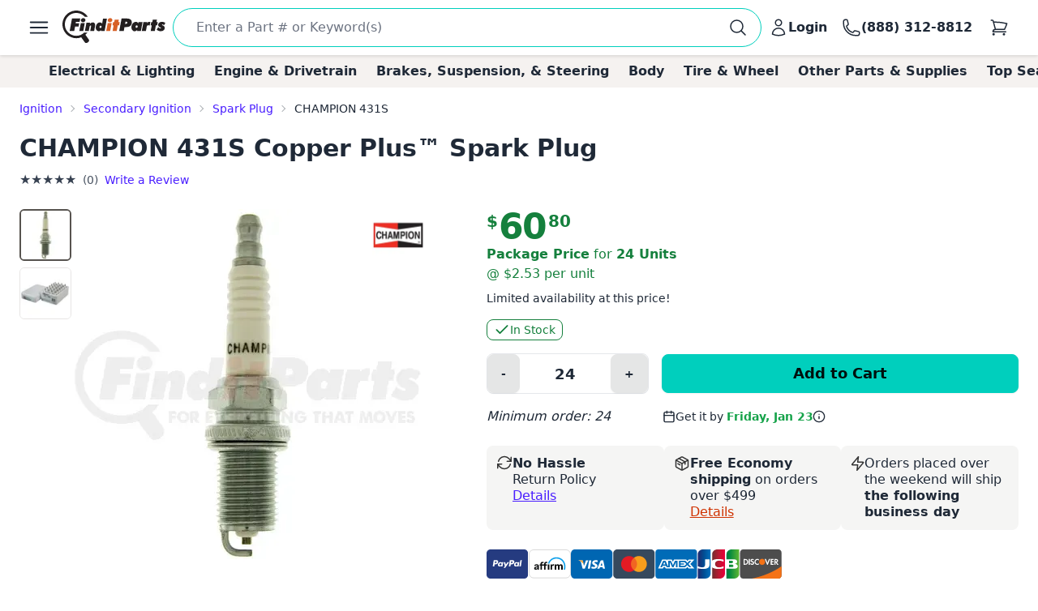

--- FILE ---
content_type: text/html; charset=utf-8
request_url: https://www.finditparts.com/products/6108743/champion-spark-plugs-431s
body_size: 52377
content:
<!DOCTYPE html>
<html lang="en" data-theme="fip_base_theme">
  <head>
    <title>Champion 431S Spark Plug + Cross Reference | FinditParts</title>

<meta name="description" content="Champion 431S Copper Plus™ Spark Plug ✓ Order now for same-day shipping on eligible purchases from FinditParts.com, America's online marketplace for heavy duty parts." />
<meta name="keywords" content="431S CHAMPION Copper Plus™ Spark Plug, heavy duty truck parts, medium duty, light duty, semi, transit, coach, bus, forklift" />


<meta charset="utf-8">
<meta http-equiv="Content-Type" content="text/html; charset=utf-8" />
<meta http-equiv="X-UA-Compatible" content="IE=edge">
<meta name="viewport" content="width=device-width, initial-scale=1">
<meta name="google-site-verification" content="x1JQ2CD6p5jOX_pUHZVyISnlZQlnpQn-kOsrNNF7Au0" />
<meta name="format-detection" content="telephone=no">
<meta name="turbo-cache-control" content="no-cache">

<meta property="asset-host" content="d2jocyn8o0ggnq.cloudfront.net" />
<meta property="is-bot" content="true" />
<meta property="is-mobile" content="false" />
<meta property="bot-cache-version" content="v1" />

  <link rel="canonical" href="https://www.finditparts.com/products/6108743/champion-spark-plugs-431s" />


<!-- DNS prefetching -->
<link rel="preconnect" href="https://d2jocyn8o0ggnq.cloudfront.net" crossorigin>
<link rel="dns-prefetch" href="https://d2jocyn8o0ggnq.cloudfront.net" />
<link rel="dns-prefetch" href="https://www.google-analytics.com">
<link rel="dns-prefetch" href="https://translate.google.com" />
<link rel="dns-prefetch" href="https://cdn.sweettooth.io" />
<link rel="dns-prefetch" href="https://web-analytics.smile.io" />
<link rel="dns-prefetch" href="https://d1stxfv94hrhia.cloudfront.net" />

<link rel="icon" type="image/x-icon" href="//d2jocyn8o0ggnq.cloudfront.net/static-assets/favicon-1fa43079a4acf30e8a0685c11b738c89f12456930935d4089bdcd80038b79d1d.ico" />
<link rel="apple-touch-icon" sizes="180x180" href="//d2jocyn8o0ggnq.cloudfront.net/apple-touch-icon.png">

<meta name="csrf-param" content="authenticity_token" />
<meta name="csrf-token" content="ckPxQ_nt44VZ9JgoD2Lgjhz58THOxHfWAww4kPW71n4zu_oR1GGwFdGt2VB6Lra9CKQPbG76G28rx6JmPkMmmg" />

    <link rel="stylesheet" href="//d2jocyn8o0ggnq.cloudfront.net/static-assets/tailwind-77cc3633364b75b65e6415b85f5ce32b7f97c2eb19a029f2afe941e262dee076.css" media="all" class="tailwind-css-asset" />
    <link rel="stylesheet" href="//d2jocyn8o0ggnq.cloudfront.net/static-assets/layout/modal-027e4de6d47cc9d00de33eb859b16b40f943c0fbb976e8f23ae3c4f04be0052d.css" media="all" />
    <link rel="stylesheet" href="//d2jocyn8o0ggnq.cloudfront.net/static-assets/jalert-812d497985ac5f4f6c1ffc5bfaa344270f8a76e3dc91cc2b884b45adf76d0767.css" media="all" />

<script type="application/ld+json">[{"@context":"http://schema.org/","@type":"Product","name":"Champion 431S Copper Plus™ Spark Plug","model":"431S","image":"https://db73q1dut0rlp.cloudfront.net/eyJ3aWR0aCI6NDM1LCJoZWlnaHQiOjQzNSwiZml0IjoiY29udGFpbiIsIndhdGVybWFya2VkIjp0cnVlLCJrZXkiOiJhc3NldHMvaW1hZ2VzLzEwOTcyODk2L3Byb2R1Y3QvOWJkZTE0NTYyYTI4NThiYzE5MTM5MjBhOThkODgzZjkuanBnIiwidmVyc2lvbiI6Mn0=.jpg?s=78b2534f83d11f07266bc24ad7fcdd735b3901cb458c3a16cc015c6cbca68e23","mpn":"431S","sku":"431s","manufacturer":[{"@type":"Organization","name":"Champion"}],"brand":[{"@type":"Brand","name":"Champion"}],"offers":{"@type":"Offer","url":"https://www.finditparts.com/products/6108743/champion-spark-plugs-431s","priceCurrency":"USD","price":"60.7992","priceValidUntil":"2027-01-18","itemCondition":"http://schema.org/NewCondition","availability":"http://schema.org/InStock","seller":{"@type":"Organization","name":"FinditParts"}},"gtin":"00037551120130"}]</script>
  <meta property="og:title" content="Champion 431S Spark Plug + Cross Reference | FinditParts" />
  <meta property="og:description" content="Champion 431S Copper Plus™ Spark Plug ✓ Order now for same-day shipping on eligible purchases from FinditParts.com, America&#39;s online marketplace for heavy duty parts." />
  <meta property="og:url" />
  <meta property="og:image" content="https://db73q1dut0rlp.cloudfront.net/eyJ3aWR0aCI6NDM1LCJoZWlnaHQiOjQzNSwiZml0IjoiY29udGFpbiIsIndhdGVybWFya2VkIjp0cnVlLCJrZXkiOiJhc3NldHMvaW1hZ2VzLzEwOTcyODk2L3Byb2R1Y3QvOWJkZTE0NTYyYTI4NThiYzE5MTM5MjBhOThkODgzZjkuanBnIiwidmVyc2lvbiI6Mn0=.jpg?s=78b2534f83d11f07266bc24ad7fcdd735b3901cb458c3a16cc015c6cbca68e23" />
  <meta property="og:price:amount" content="2.5333" />
  <meta property="og:price:currency" content="USD" />
  <meta property="product:brand" content="CHAMPION" />
  <meta property="product:availability" content="in stock" />
  <meta property="product:condition" content="new" />
  <meta property="product:price:amount" content="2.5333" />
  <meta property="product:price:currency" content="USD" />
  <meta property="product:retailer_item_id" content="6108743" />
  <meta property="og:site_name" content="FinditParts" />
  <meta property="og:type" content="product" />

  <meta name="twitter:card" content="summary">
  <meta name="twitter:site" content="@finditparts">



  <link rel="stylesheet" href="//d2jocyn8o0ggnq.cloudfront.net/static-assets/baguetteBox-6866b72e9a74285ad349cc147596a63a63992b050ad4a0f822d63d2247149527.css" media="all" />
  <link rel="stylesheet" href="//d2jocyn8o0ggnq.cloudfront.net/static-assets/products/sliders-9908c8edd79163d82070f178f8d22359a14575d69beb6c150b32b7dd1ffccb79.css" media="all" />
  <link rel="stylesheet" href="//d2jocyn8o0ggnq.cloudfront.net/static-assets/jalert-812d497985ac5f4f6c1ffc5bfaa344270f8a76e3dc91cc2b884b45adf76d0767.css" media="all" />

  <style>
    @media (min-width: 767px) {
      #back_to_top_scrolled_button {
        display: none !important;
      }
    }

    @media (max-width: 767px) {
      .mobile-hidden {
        display: none !important;
      }

      .mobile-flex {
        display: flex !important;
      }

      .mobile-block {
        display: block !important;
      }

      .mobile-inline {
        display: inline !important;
      }

      .details-link {
        display: inline !important;
      }

      .under_order_form > div:last-child {
        margin-left: 0 !important;
      }

      .expand_collapse_header_button {
        display: none;
      }

      .collapse-fits {
        column-count: 1 !important;
      }
    }

    .under_order_form > div:first-child {
      width: 180px;
    }

    .under_order_form > div:last-child {
      width: 100%;
      margin-left: 37px;
    }

    .order_form_tiles .glyphicon {
      display: none !important;
    }

    .order_form_tiles svg {
      flex-shrink: 0;
      /* margin-top: 4px;*/
    }

    .details-link {
      text-transform: capitalize;
      text-decoration: underline;
      display: block;
    }

    .cutoff_message em {
      font-style: normal;
      font-weight: bold;
    }

    .active-thumbnail {
      border: 2px solid #57534f;
    }

    .product_description_container h2,
    .product_description_container h3,
    .product_description_container h4,
    .product_description_container h5,
    .product_description_container h6 {
      font-weight: bold;
      font-size: 16px;
      margin-top: 12px;
      margin-bottom: 6px;
    }

    .product_description_container h2:first-child,
    .product_description_container h3:first-child,
    .product_description_container h4:first-child,
    .product_description_container h5:first-child,
    .product_description_container h6:first-child {
      margin-top: 0;
    }

    .product_description_container strong {
      font-weight: bold;
    }

    .product_description_container p,
    .product_description_container ul {
      margin-bottom: 15px;
    }

    .product_description__row {
      margin: 0;
    }

    .product_description__row + .product_description__row {
      margin-top: 15px;
    }

    .product_description__row table + h5 {
    }

    .product_description__row > *:last-child {
      margin-bottom: 15px;
    }

    .product_description_container table {
      width: auto;
      border-collapse: collapse;
      border-radius: 6px;
      border-style: hidden;
      box-shadow: 0 0 0 1px #ddd inset;
      margin-bottom: 10px;
    }

    .product_description_container table.table-dark-headers th {
      background: #333;
      color: white;
    }

    .product_description_container table td,
    .product_description_container table th {
      border-bottom: 1px solid #ddd;
      border-top: none;
    }

    .product_description_container table td + td,
    .product_description_container table th + th {
      border-left: 1px solid #ddd;
    }

    .product_description_container table td:first-child {
      font-weight: 500;
      width: 33%;
    }

    /*.product_description_container table.table td:last-child {
      width: 100%;
    }*/

    .product_description_container table tr:last-child > td {
      border-bottom: none;
    }

    .product_description_container table th:first-child {
      border-top-left-radius: 6px;
      overflow: hidden;
    }

    .product_description_container table th:last-child {
      border-top-right-radius: 6px;
      overflow: hidden;
    }

    .product_description_container table tr:last-child {
      border-bottom-left-radius: 6px;
      border-bottom-right-radius: 6px;
      overflow: hidden;
    }

    .product_description_container table>thead>tr>th,
    .product_description_container table>tbody>tr>th,
    .product_description_container table>tfoot>tr>th,
    .product_description_container table>thead>tr>td,
    .product_description_container table>tbody>tr>td,
    .product_description_container table>tfoot>tr>td {
      padding: 8px;
      line-height: 1.42857143;
      vertical-align: top;
      border-top: 1px solid #ddd;
    }

    .product_description_container table tr:nth-child(even) {
      background-color: #F5F2F150;
      box-shadow: 1px 0 0 0 #ddd inset, -1px 0 0 0 #ddd inset;
    }

    .collapse_arrow_button:hover {

    }

    .collapsed .collapse_arrow_button svg {
      transform: rotate(180deg);
    }

    [class*="collapse-"] {
      overflow: hidden;
      transition: max-height 0.3s ease-out;
    }

    [class*="collapse-"]:not(.collapsed-section) {
      margin-bottom: 15px;
    }

    .collapsed-section {
      display: none !important;
    }

    p:empty {
      display: none;
    }

    .collapse-fits {
      column-count: 3;
      column-gap: 20px;
    }

    .collapse-fits:not(.collapsed-section) {
      margin-bottom: 15px;
    }

    .collapse-customer-reviews p {
      margin-bottom: 5px;
    }

    .customer_review__rating {
      font-size: 18px;
    }

    .product_description__row .cross-reference-list li a {
      color: #cf3201;
      border-color: currentColor;
    }

    h4.product-slider-title {
      font-size: 18px;
      font-weight: 500;
    }

    h4.product-slider-title a {
      font-size: 14px;
    }

    #pdpexp-360-mobile #product_page__360_thumbnail {
      margin-right: 0;
    }
  </style>



<script>
//<![CDATA[

  window.dataLayer = window.dataLayer || [];

//]]>
</script>
  <script>
//<![CDATA[

    console.debug("Skipping analytics for bot")
    window.posthog = window.posthog || {
      capture: () => {},
      identify: () => {},
      alias: () => {},
      reset: () => {},
      group: () => {},
      isFeatureEnabled: () => false,
      onFeatureFlags: () => {},
      reloadFeatureFlags: () => {},
    };

//]]>
</script>
  </head>
  <body>
      <script>(function(w,d,u){w.readyQ=[];w.bindReadyQ=[];function p(x,y){if(x=="ready"){w.bindReadyQ.push(y);}else{w.readyQ.push(x);}};var a={ready:p,bind:p};w.$=(w.Zepto)=function(f){if(f===d||f===u){return a}else{p(f)}}})(window,document)</script>

    <!-- Top Nav -->
<nav class="fip_header sticky top-0 bg-white shadow-[rgba(0,0,0,0.15)_0px_0.5px_4px_0px] z-[100]">
    <div class="max-w-7xl mx-auto px-0 md:px-12 xl:px-6 justify-between flex w-full min-h-16 items-center py-2">
        <label for="sidebar-drawer"  class="daisy-btn daisy-btn-circle daisy-btn-ghost px-2">
            <svg xmlns="http://www.w3.org/2000/svg" fill="none" viewBox="0 0 24 24" stroke-width="1.5" stroke="currentColor" class="w-8 h-8">
                <path stroke-linecap="round" stroke-linejoin="round" d="M3.75 6.75h16.5M3.75 12h16.5m-16.5 5.25h16.5" />
            </svg>
        </label>
        <a href="/" class="fip_header__fip_logo" aria-label="FinditParts Home">
            <button class="daisy-btn daisy-btn-link px-1 mr-1 no-animation" aria-label="FinditParts Home">
                <img alt="FinditParts Logo" class="h-10 md:block hidden" src="//d2jocyn8o0ggnq.cloudfront.net/static-assets/frontend/finditparts_logo_large-6b924bd65f6921c676abbb116a76133c65e373c410cce6bcdfeb5fa3ad10b164.svg" />
                <img alt="FinditParts Logo" class="h-10 md:hidden block min-w-[46px]" src="//d2jocyn8o0ggnq.cloudfront.net/static-assets/frontend/finditparts_logo_small-7ea5ebcbd8a83f863d1835ed8a7f8dc2169f652509ef7f2cd30b8b3a093ddf2b.svg" />
            </button>
        </a>
        <div class="fip_header__search flex-grow min-w-0 py-[2px]">
            <form class="simple_form fip_header__search_form  daisy-input daisy-input-bordered daisy-input-accent flex items-center gap-2 rounded-full w-full" data-turbo-action="advance" role="search" onsubmit="window.fip.search.closeAutoSuggest();" action="/search" accept-charset="UTF-8" method="get"><input name="utf8" type="hidden" value="&#x2713;" autocomplete="off" />
                <input name="s" class="fip_header__search_input flex-grow overflow-hidden border-none focus:ring-0 max-w-full w-full" placeholder="Enter a Part # or Keyword(s)" autocomplete="off" autocorrect="off" autocapitalize="off" spellcheck="false" aria-label="Search" onfocus="var tempValue=this.value; this.value=&#39;&#39;; this.value=tempValue;" type="search" id="searcher_s" />
                
                <input type="hidden" name="aggs" id="aggs" value="1" autocomplete="off" />
                <input type="hidden" name="ioos" id="ioos" value="1" autocomplete="off" />
                <input type="hidden" name="strict_phrase" id="strict_phrase" value="1" autocomplete="off" />
                <button name="button" type="submit" class="fip_header__search_form_button" aria-label="Perform Search">
                  <svg xmlns="http://www.w3.org/2000/svg" fill="none" viewBox="0 0 24 24" stroke-width="1.5" stroke="currentColor" class="w-6 h-6 flex-shrink-0">
                    <path stroke-linecap="round" stroke-linejoin="round" 
                        d="m21 21-5.197-5.197m0 0A7.5 7.5 0 1 0 5.196 5.196a7.5 7.5 0 0 0 10.607 10.607Z">
                    </path>
                    </svg>
</button></form>            <div class="fip_header__search_results max-w-7xl !mx-auto justify-self-center align-self-center overflow-y-hidden" id="autosuggest"></div>
        </div>
            <a aria-label="Login" id="account_button" href="/login">
                <button class="daisy-btn daisy-btn-ghost font-bold text-base hover:text-primary hover:bg-transparent px-2 no-animation" aria-label="Your Account">
                    <svg xmlns="http://www.w3.org/2000/svg" fill="none" viewBox="0 0 24 24" stroke-width="1.5" stroke="currentColor" class="w-6 h-6">
                        <path stroke-linecap="round" stroke-linejoin="round"
                            d="M15.75 6a3.75 3.75 0 1 1-7.5 0 3.75 3.75 0 0 1 7.5 0ZM4.501 20.118a7.5 7.5 0 0 1 14.998 0A17.933 17.933 0 0 1 12 21.75c-2.676 0-5.216-.584-7.499-1.632Z">
                        </path>
                    </svg>
                    <span class="lg:inline hidden">Login</span>
                </button>
</a>        <a href="tel:8883128812" id="call_button" aria-label="Call FinditParts">
            <button class="daisy-btn daisy-btn-ghost font-bold text-base hover:text-primary hover:bg-transparent px-2 no-animation" aria-label="Call FinditParts">
                <svg xmlns="http://www.w3.org/2000/svg" fill="none" viewBox="0 0 24 24" stroke-width="1.5" stroke="currentColor" class="w-6 h-6">
                    <path stroke-linecap="round" stroke-linejoin="round"
                        d="M2.25 6.75c0 8.284 6.716 15 15 15h2.25a2.25 2.25 0 0 0 2.25-2.25v-1.372c0-.516-.351-.966-.852-1.091l-4.423-1.106c-.44-.11-.902.055-1.173.417l-.97 1.293c-.282.376-.769.542-1.21.38a12.035 12.035 0 0 1-7.143-7.143c-.162-.441.004-.928.38-1.21l1.293-.97c.363-.271.527-.734.417-1.173L6.963 3.102a1.125 1.125 0 0 0-1.091-.852H4.5A2.25 2.25 0 0 0 2.25 4.5v2.25Z">
                    </path>
                </svg>
                <span class="lg:inline hidden">(888) 312-8812</span>
            </button>
        </a>
        <a aria-label="Cart" href="/cart">
            <button class="fip_header__cart_button daisy-btn daisy-btn-circle daisy-btn-ghost px-2 relative no-animation max-h-min" aria-label="Your Cart">
                <svg xmlns="http://www.w3.org/2000/svg" fill="none" viewBox="0 0 24 24" stroke-width="1.5" stroke="currentColor" class="w-6 h-6">
                    <path stroke-linecap="round" stroke-linejoin="round"
                        d="M2.25 3h1.386c.51 0 .955.343 1.087.835l.383 1.437M7.5 14.25a3 3 0 0 0-3 3h15.75m-12.75-3h11.218c1.121-2.3 2.1-4.684 2.924-7.138a60.114 60.114 0 0 0-16.536-1.84M7.5 14.25 5.106 5.272M6 20.25a.75.75 0 1 1-1.5 0 .75.75 0 0 1 1.5 0Zm12.75 0a.75.75 0 1 1-1.5 0 .75.75 0 0 1 1.5 0Z">
                    </path>
                </svg>
                <span class="fip_header__cart_count absolute top-1 right-0 bg-red-500 text-white text-xs rounded-full px-1.5">
                    
                </span>
            </button>
        </a>
</a>    </div>
</nav>

<!-- Sidebar/Drawer -->
<div class="fip_header__menu_container daisy-drawer z-[100]">
    <input id="sidebar-drawer" type="checkbox" class="daisy-drawer-toggle" />
    <div class="daisy-drawer-side">
        <label for="sidebar-drawer" aria-label="close sidebar" class="daisy-drawer-overlay"></label>
        <div id="main-menu" class="daisy-menu p-4 w-80 min-h-full bg-base-200 text-lg space-y-2">
            <a href="/" aria-label="FinditParts Home" class="pb-2">
                <button class="daisy-btn daisy-btn-link px-2 w-full no-animation">
                    <img alt="FinditParts Logo" class="w-2/3" src="//d2jocyn8o0ggnq.cloudfront.net/static-assets/frontend/finditparts_logo_large-6b924bd65f6921c676abbb116a76133c65e373c410cce6bcdfeb5fa3ad10b164.svg" />
                </button>
            </a>
            
            <button type="button" onclick="window.fip.headerV2.openSearch();">
                <span class="flex items-center justify-between text-primary hover:bg-neutral-content rounded px-4 py-2">
                    <span>Find a Part</span>
                    <svg xmlns="http://www.w3.org/2000/svg" fill="none" viewBox="0 0 24 24" stroke-width="1.5" stroke="currentColor" class="h-5 w-5">
                        <path stroke-linecap="round" stroke-linejoin="round" d="m8.25 4.5 7.5 7.5-7.5 7.5" />
                    </svg>
                </span>
            </button>
            <a class="flex items-center justify-between text-primary hover:bg-neutral-content rounded px-4 py-2" href="/t/2/manufacturer/">
                <span>Shop by Manufacturer</span>
                <svg xmlns="http://www.w3.org/2000/svg" fill="none" viewBox="0 0 24 24" stroke-width="1.5" stroke="currentColor" class="h-5 w-5">
                    <path stroke-linecap="round" stroke-linejoin="round" d="m8.25 4.5 7.5 7.5-7.5 7.5" />
                </svg>
</a>            <a class="flex items-center justify-between text-primary hover:bg-neutral-content rounded px-4 py-2" href="/categories/">
                <span>Shop by Category</span>
                <svg xmlns="http://www.w3.org/2000/svg" fill="none" viewBox="0 0 24 24" stroke-width="1.5" stroke="currentColor" class="h-5 w-5">
                    <path stroke-linecap="round" stroke-linejoin="round" d="m8.25 4.5 7.5 7.5-7.5 7.5" />
                </svg>
</a>                <a class="flex items-center justify-between text-primary hover:bg-neutral-content rounded px-4 py-2" href="/fits/">
                <span>Shop by Truck</span>
                <svg xmlns="http://www.w3.org/2000/svg" fill="none" viewBox="0 0 24 24" stroke-width="1.5" stroke="currentColor" class="h-5 w-5">
                    <path stroke-linecap="round" stroke-linejoin="round" d="m8.25 4.5 7.5 7.5-7.5 7.5" />
                </svg>
</a>            <div class="daisy-divider"></div>
            <a class="flex items-center justify-between text-primary hover:bg-neutral-content rounded px-4 py-2" href="/orders/lookup">
                <span>Track/Return Order</span>
                <svg xmlns="http://www.w3.org/2000/svg" fill="none" viewBox="0 0 24 24" stroke-width="1.5" stroke="currentColor" class="h-5 w-5">
                    <path stroke-linecap="round" stroke-linejoin="round" d="m8.25 4.5 7.5 7.5-7.5 7.5" />
                </svg>
</a>            <a class="flex items-center justify-between text-primary hover:bg-neutral-content rounded px-4 py-2" href="/contact">
                <span>Contact Us</span>
                <svg xmlns="http://www.w3.org/2000/svg" fill="none" viewBox="0 0 24 24" stroke-width="1.5" stroke="currentColor" class="h-5 w-5">
                    <path stroke-linecap="round" stroke-linejoin="round" d="m8.25 4.5 7.5 7.5-7.5 7.5" />
                </svg>
</a>            <a class="flex items-center justify-between text-primary hover:bg-neutral-content rounded px-4 py-2" href="/about">
                <span>About FinditParts</span>
                <svg xmlns="http://www.w3.org/2000/svg" fill="none" viewBox="0 0 24 24" stroke-width="1.5" stroke="currentColor" class="h-5 w-5">
                    <path stroke-linecap="round" stroke-linejoin="round" d="m8.25 4.5 7.5 7.5-7.5 7.5" />
                </svg>
</a>
                <a class="flex items-center justify-between text-primary hover:bg-neutral-content rounded px-4 py-2" href="/pro">
                    <span>Join FinditParts Pro</span>
                    <svg xmlns="http://www.w3.org/2000/svg" fill="none" viewBox="0 0 24 24" stroke-width="1.5" stroke="currentColor" class="h-5 w-5">
                        <path stroke-linecap="round" stroke-linejoin="round" d="m8.25 4.5 7.5 7.5-7.5 7.5" />
                    </svg>
</a>
            <a href="#" id="news-toggle" class="flex items-center justify-between text-primary hover:bg-neutral-content rounded px-4 py-2">
                Industry News & Insights
                <svg xmlns="http://www.w3.org/2000/svg" fill="none" viewBox="0 0 24 24" stroke-width="1.5" stroke="currentColor" class="h-5 w-5">
                    <path stroke-linecap="round" stroke-linejoin="round" d="m8.25 4.5 7.5 7.5-7.5 7.5" />
                </svg>
            </a>

            <div class="daisy-divider"></div>
            <p class="px-4">Need help? We're here!</p>
            <a href="tel:888-312-8812" class="flex items-center justify-between text-primary hover:bg-neutral-content rounded px-4 py-2">
                (888) 312-8812
                <svg xmlns="http://www.w3.org/2000/svg" fill="none" viewBox="0 0 24 24" stroke-width="1.5" stroke="currentColor" class="w-6 h-6">
                    <path stroke-linecap="round" stroke-linejoin="round"
                        d="M2.25 6.75c0 8.284 6.716 15 15 15h2.25a2.25 2.25 0 0 0 2.25-2.25v-1.372c0-.516-.351-.966-.852-1.091l-4.423-1.106c-.44-.11-.902.055-1.173.417l-.97 1.293c-.282.376-.769.542-1.21.38a12.035 12.035 0 0 1-7.143-7.143c-.162-.441.004-.928.38-1.21l1.293-.97c.363-.271.527-.734.417-1.173L6.963 3.102a1.125 1.125 0 0 0-1.091-.852H4.5A2.25 2.25 0 0 0 2.25 4.5v2.25Z">
                    </path>
                </svg>
            </a>
            <div class="daisy-divider"></div>
                <a class="flex items-center justify-between text-primary hover:bg-neutral-content rounded px-4 py-2" href="/login">
                    <span>Login</span>
                    <svg xmlns="http://www.w3.org/2000/svg" fill="none" viewBox="0 0 24 24" stroke-width="1.5" stroke="currentColor" class="h-5 w-5">
                        <path stroke-linecap="round" stroke-linejoin="round" d="m8.25 4.5 7.5 7.5-7.5 7.5" />
                    </svg>
</a>                <a class="flex items-center justify-between text-primary hover:bg-neutral-content rounded px-4 py-2" href="/signup">
                    <span>Signup</span>
                    <svg xmlns="http://www.w3.org/2000/svg" fill="none" viewBox="0 0 24 24" stroke-width="1.5" stroke="currentColor" class="h-5 w-5">
                        <path stroke-linecap="round" stroke-linejoin="round" d="m8.25 4.5 7.5 7.5-7.5 7.5" />
                    </svg>
</a>        </div>

        <div id="news-submenu" class="hidden daisy-menu p-4 w-80 min-h-full bg-base-200 text-lg space-y-2">
            <a href="#" id="back-to-main" class="flex items-center justify-between text-primary hover:bg-neutral-content rounded px-4 py-2">
                <svg xmlns="http://www.w3.org/2000/svg" fill="none" viewBox="0 0 24 24" stroke-width="1.5" stroke="currentColor" class="h-5 w-5">
                    <path stroke-linecap="round" stroke-linejoin="round" d="m15.75 19.5-7.5-7.5 7.5-7.5" />
                </svg>
                Back to Main Menu
            </a>
            <div class="daisy-divider"></div>
            <a class="flex items-center justify-between text-primary hover:bg-neutral-content rounded px-4 py-2" href="/blog/average-truck-driver-salary">Average Truck Driver Salaries</a>
            <a class="flex items-center justify-between text-primary hover:bg-neutral-content rounded px-4 py-2" href="/blog/are-truck-stops-safe">Truck Stop Safety</a>
            <a class="flex items-center justify-between text-primary hover:bg-neutral-content rounded px-4 py-2" href="/blog/dangerous-truck-roads">Dangerous Truck Roads</a>
            <a class="flex items-center justify-between text-primary hover:bg-neutral-content rounded px-4 py-2" href="/blog/safe-driving-around-semi-trucks">Safe Driving Around Semi Trucks</a>
            <a class="flex items-center justify-between text-primary hover:bg-neutral-content rounded px-4 py-2" href="/blog/truck-accident-statistics">Truck Accident Statistics</a>
            <a class="flex items-center justify-between text-primary hover:bg-neutral-content rounded px-4 py-2" href="/blog/categories/semi-truck-repair-maintenance">Semi Truck Repair &amp; Maintenance</a>
            <a class="flex items-center justify-between text-primary hover:bg-neutral-content rounded px-4 py-2" href="/blog/categories/trucking-business-tips">Trucking Business Tips</a>
            <a class="font-semibold flex items-center justify-between text-primary hover:bg-neutral-content rounded px-4 py-2 fip_header__menu_item__all_articles" href="/blog">View All Articles &rarr;</a>
        </div>
    </div>
</div>

<!-- Categories -->
<div class="bg-fip-gray fip_secondary_header categories">
        <div class="fip_secondary_header__container w-full md:max-w-7xl mx-auto flex py-2 px-0 md:px-8 text-base font-semibold overflow-x-auto items-center justify-between relative h-full">
                <a class="ml-4 hover:text-primary whitespace-nowrap px-3 top_seller_category_link" data-target-top-seller-permalink="electrical-lighting" data-turbo="false" href="/top-sellers/electrical-lighting">Electrical &amp; Lighting</a>
                <a class=" hover:text-primary whitespace-nowrap px-3 top_seller_category_link" data-target-top-seller-permalink="engine-drivetrain" data-turbo="false" href="/top-sellers/engine-drivetrain">Engine &amp; Drivetrain</a>
                <a class=" hover:text-primary whitespace-nowrap px-3 top_seller_category_link" data-target-top-seller-permalink="brakes-suspension-steering" data-turbo="false" href="/top-sellers/brakes-suspension-steering">Brakes, Suspension, &amp; Steering</a>
                <a class=" hover:text-primary whitespace-nowrap px-3 top_seller_category_link" data-target-top-seller-permalink="body" data-turbo="false" href="/top-sellers/body">Body</a>
                <a class=" hover:text-primary whitespace-nowrap px-3 top_seller_category_link" data-target-top-seller-permalink="tire-wheel" data-turbo="false" href="/top-sellers/tire-wheel">Tire &amp; Wheel</a>
                <a class=" hover:text-primary whitespace-nowrap px-3 top_seller_category_link" data-target-top-seller-permalink="other-parts-supplies" data-turbo="false" href="/top-sellers/other-parts-supplies">Other Parts &amp; Supplies</a>
            <a class="mr-4 hover:text-primary whitespace-nowrap px-3 top_seller_category_link" data-target-top-seller-permalink="demand-driven" data-turbo="false" href="/d">Top Searches</a>
        </div>
      <div class="top_seller_sub_categories z-50" data-top-seller-permalink="electrical-lighting" style="display:none;">
        <div class="container">
            <section>
              <a data-turbo="false" class="sub-category-link text-primary hover:underline" href="/categories/electrical-lighting-and-body/">Electrical, Lighting and Body</a>
              <ul class="list-unstyled">
                  <li>
                    <a data-category="Air Bag System" data-turbo="false" class="text-primary hover:underline" href="/categories/electrical-lighting-and-body/air-bag-system/">
                      <span>Air Bag System</span>
</a>                  </li>
                  <li>
                    <a data-category="Anti-Theft System" data-turbo="false" class="text-primary hover:underline" href="/categories/electrical-lighting-and-body/anti-theft-system/">
                      <span>Anti-Theft System</span>
</a>                  </li>
                  <li>
                    <a data-category="Body Actuators and Motors" data-turbo="false" class="text-primary hover:underline" href="/categories/electrical-lighting-and-body/body-actuators-and-motors/">
                      <span>Body Actuators and Motors</span>
</a>                  </li>
                  <li>
                    <a data-category="Brackets, Flanges and Hangers" data-turbo="false" class="text-primary hover:underline" href="/categories/electrical-lighting-and-body/brackets-flanges-and-hangers/">
                      <span>Brackets, Flanges and Hangers</span>
</a>                  </li>
                  <li>
                    <a data-category="Control Modules" data-turbo="false" class="text-primary hover:underline" href="/categories/electrical-lighting-and-body/control-modules/">
                      <span>Control Modules</span>
</a>                  </li>
                  <li>
                    <a data-category="Electrical Connectors" data-turbo="false" class="text-primary hover:underline" href="/categories/electrical-lighting-and-body/electrical-connectors/">
                      <span>Electrical Connectors</span>
                        <span class="font-bold bg-yellow-400 p-0.5 text-black text-xs">TOP SELLER</span>
</a>                  </li>
                  <li>
                    <a data-category="Electrical Sockets" data-turbo="false" class="text-primary hover:underline" href="/categories/electrical-lighting-and-body/electrical-sockets/">
                      <span>Electrical Sockets</span>
</a>                  </li>
                  <li>
                    <a data-category="Flasher Units, Fuses, and Circuit Breakers" data-turbo="false" class="text-primary hover:underline" href="/categories/electrical-lighting-and-body/flasher-units-fuses-and-circuit-breakers/">
                      <span>Flasher Units, Fuses, and Circuit Breakers</span>
</a>                  </li>
                  <li>
                    <a data-category="Fuel Storage" data-turbo="false" class="text-primary hover:underline" href="/categories/electrical-lighting-and-body/fuel-storage/">
                      <span>Fuel Storage</span>
</a>                  </li>
                  <li>
                    <a data-category="Gaskets and Sealing Systems" data-turbo="false" class="text-primary hover:underline" href="/categories/electrical-lighting-and-body/gaskets-and-sealing-systems/">
                      <span>Gaskets and Sealing Systems</span>
</a>                  </li>
                  <li>
                    <a data-category="Glass, Windows and Related Components" data-turbo="false" class="text-primary hover:underline" href="/categories/electrical-lighting-and-body/glass-windows-and-related-components/">
                      <span>Glass, Windows and Related Components</span>
</a>                  </li>
                  <li>
                    <a data-category="Hardware, Fasteners and Fittings" data-turbo="false" class="text-primary hover:underline" href="/categories/electrical-lighting-and-body/hardware-fasteners-and-fittings/">
                      <span>Hardware, Fasteners and Fittings</span>
</a>                  </li>
                  <li>
                    <a data-category="Interior" data-turbo="false" class="text-primary hover:underline" href="/categories/electrical-lighting-and-body/interior/">
                      <span>Interior</span>
</a>                  </li>
                  <li>
                    <a data-category="Lighting - Exterior" data-turbo="false" class="text-primary hover:underline" href="/categories/electrical-lighting-and-body/lighting-exterior/">
                      <span>Lighting - Exterior</span>
                        <span class="font-bold bg-yellow-400 p-0.5 text-black text-xs">TOP SELLER</span>
</a>                  </li>
                  <li>
                    <a data-category="Lighting - Instrumentation" data-turbo="false" class="text-primary hover:underline" href="/categories/electrical-lighting-and-body/lighting-instrumentation/">
                      <span>Lighting - Instrumentation</span>
</a>                  </li>
                  <li>
                    <a data-category="Lighting - Interior" data-turbo="false" class="text-primary hover:underline" href="/categories/electrical-lighting-and-body/lighting-interior/">
                      <span>Lighting - Interior</span>
</a>                  </li>
                  <li>
                    <a data-category="Mobile Multi-Media" data-turbo="false" class="text-primary hover:underline" href="/categories/electrical-lighting-and-body/mobile-multi-media/">
                      <span>Mobile Multi-Media</span>
</a>                  </li>
                  <li>
                    <a data-category="Power Outlets" data-turbo="false" class="text-primary hover:underline" href="/categories/electrical-lighting-and-body/power-outlets/">
                      <span>Power Outlets</span>
</a>                  </li>
                  <li>
                    <a data-category="Relays" data-turbo="false" class="text-primary hover:underline" href="/categories/electrical-lighting-and-body/relays/">
                      <span>Relays</span>
</a>                  </li>
                  <li>
                    <a data-category="Sensors" data-turbo="false" class="text-primary hover:underline" href="/categories/electrical-lighting-and-body/sensors/">
                      <span>Sensors</span>
</a>                  </li>
                  <li>
                    <a data-category="Steering Wheel" data-turbo="false" class="text-primary hover:underline" href="/categories/electrical-lighting-and-body/steering-wheel/">
                      <span>Steering Wheel</span>
</a>                  </li>
                  <li>
                    <a data-category="Switches, Solenoids and Actuators" data-turbo="false" class="text-primary hover:underline" href="/categories/electrical-lighting-and-body/switches-solenoids-and-actuators/">
                      <span>Switches, Solenoids and Actuators</span>
                        <span class="font-bold bg-yellow-400 p-0.5 text-black text-xs">TOP SELLER</span>
</a>                  </li>
                  <li>
                    <a data-category="Towing" data-turbo="false" class="text-primary hover:underline" href="/categories/electrical-lighting-and-body/towing/">
                      <span>Towing</span>
</a>                  </li>
                  <li>
                    <a data-category="Trunk Lid and Compartment" data-turbo="false" class="text-primary hover:underline" href="/categories/electrical-lighting-and-body/trunk-lid-and-compartment/">
                      <span>Trunk Lid and Compartment</span>
</a>                  </li>
                  <li>
                    <a data-category="Warning Buzzers" data-turbo="false" class="text-primary hover:underline" href="/categories/electrical-lighting-and-body/warning-buzzers/">
                      <span>Warning Buzzers</span>
</a>                  </li>
                  <li>
                    <a data-category="Wire, Cable and Related Components" data-turbo="false" class="text-primary hover:underline" href="/categories/electrical-lighting-and-body/wire-cable-and-related-components/">
                      <span>Wire, Cable and Related Components</span>
</a>                  </li>
              </ul>
            </section>
            <section>
              <a data-turbo="false" class="sub-category-link text-primary hover:underline" href="/categories/electrical-charging-and-starting/">Electrical, Charging and Starting</a>
              <ul class="list-unstyled">
                  <li>
                    <a data-category="Alternator / Generator and Related Components" data-turbo="false" class="text-primary hover:underline" href="/categories/electrical-charging-and-starting/alternator-generator-and-related-components/">
                      <span>Alternator / Generator and Related Components</span>
</a>                  </li>
                  <li>
                    <a data-category="Battery and Related Components" data-turbo="false" class="text-primary hover:underline" href="/categories/electrical-charging-and-starting/battery-and-related-components/">
                      <span>Battery and Related Components</span>
</a>                  </li>
                  <li>
                    <a data-category="Bearings" data-turbo="false" class="text-primary hover:underline" href="/categories/electrical-charging-and-starting/bearings/">
                      <span>Bearings</span>
</a>                  </li>
                  <li>
                    <a data-category="Brackets, Flanges and Hangers" data-turbo="false" class="text-primary hover:underline" href="/categories/electrical-charging-and-starting/brackets-flanges-and-hangers/">
                      <span>Brackets, Flanges and Hangers</span>
</a>                  </li>
                  <li>
                    <a data-category="Bushings" data-turbo="false" class="text-primary hover:underline" href="/categories/electrical-charging-and-starting/bushings/">
                      <span>Bushings</span>
</a>                  </li>
                  <li>
                    <a data-category="Hardware, Fasteners and Fittings" data-turbo="false" class="text-primary hover:underline" href="/categories/electrical-charging-and-starting/hardware-fasteners-and-fittings/">
                      <span>Hardware, Fasteners and Fittings</span>
</a>                  </li>
                  <li>
                    <a data-category="Lighting - Exterior" data-turbo="false" class="text-primary hover:underline" href="/categories/electrical-charging-and-starting/lighting-exterior/">
                      <span>Lighting - Exterior</span>
                        <span class="font-bold bg-yellow-400 p-0.5 text-black text-xs">TOP SELLER</span>
</a>                  </li>
                  <li>
                    <a data-category="Relays" data-turbo="false" class="text-primary hover:underline" href="/categories/electrical-charging-and-starting/relays/">
                      <span>Relays</span>
</a>                  </li>
                  <li>
                    <a data-category="Starter and Related Components" data-turbo="false" class="text-primary hover:underline" href="/categories/electrical-charging-and-starting/starter-and-related-components/">
                      <span>Starter and Related Components</span>
</a>                  </li>
                  <li>
                    <a data-category="Switches, Solenoids and Actuators" data-turbo="false" class="text-primary hover:underline" href="/categories/electrical-charging-and-starting/switches-solenoids-and-actuators/">
                      <span>Switches, Solenoids and Actuators</span>
                        <span class="font-bold bg-yellow-400 p-0.5 text-black text-xs">TOP SELLER</span>
</a>                  </li>
                  <li>
                    <a data-category="Voltage Regulator" data-turbo="false" class="text-primary hover:underline" href="/categories/electrical-charging-and-starting/voltage-regulator/">
                      <span>Voltage Regulator</span>
</a>                  </li>
              </ul>
            </section>
          <button class="close_categories_button daisy-btn daisy-btn-primary w-full no-animation" onclick="window.fip.headerV2.closeTopSellers();">Close</button>
        </div>
      </div>
      <div class="top_seller_sub_categories z-50" data-top-seller-permalink="engine-drivetrain" style="display:none;">
        <div class="container">
            <section>
              <a data-turbo="false" class="sub-category-link text-primary hover:underline" href="/categories/engine/">Engine</a>
              <ul class="list-unstyled">
                  <li>
                    <a data-category="Engine Kits" data-turbo="false" class="text-primary hover:underline" href="/pai-engine-kits/">
                      <span>PAI Engine Kits</span>
                    </a>
                  </li>
                  <li>
                    <a data-category="Cylinder Block Components" data-turbo="false" class="text-primary hover:underline" href="/categories/engine/cylinder-block-components/">
                      <span>Cylinder Block Components</span>
                        <span class="font-bold bg-yellow-400 p-0.5 text-black text-xs">TOP SELLER</span>
</a>                  </li>
                  <li>
                    <a data-category="Filters" data-turbo="false" class="text-primary hover:underline" href="/categories/engine/filters/">
                      <span>Filters</span>
                        <span class="font-bold bg-yellow-400 p-0.5 text-black text-xs">TOP SELLER</span>
</a>                  </li>
                  <li>
                    <a data-category="Gaskets and Sealing Systems" data-turbo="false" class="text-primary hover:underline" href="/categories/engine/gaskets-and-sealing-systems/">
                      <span>Gaskets and Sealing Systems</span>
</a>                  </li>
                  <li>
                    <a data-category="Hardware, Fasteners and Fittings" data-turbo="false" class="text-primary hover:underline" href="/categories/engine/hardware-fasteners-and-fittings/">
                      <span>Hardware, Fasteners and Fittings</span>
</a>                  </li>
                  <li>
                    <a data-category="Valve Train Components" data-turbo="false" class="text-primary hover:underline" href="/categories/engine/valve-train-components/">
                      <span>Valve Train Components</span>
</a>                  </li>
              </ul>
            </section>
            <section>
              <a data-turbo="false" class="sub-category-link text-primary hover:underline" href="/categories/driveline-and-axles/">Driveline and Axles</a>
              <ul class="list-unstyled">
                  <li>
                    <a data-category="Bearings" data-turbo="false" class="text-primary hover:underline" href="/categories/driveline-and-axles/bearings/">
                      <span>Bearings</span>
</a>                  </li>
                  <li>
                    <a data-category="Differential" data-turbo="false" class="text-primary hover:underline" href="/categories/driveline-and-axles/differential/">
                      <span>Differential</span>
</a>                  </li>
                  <li>
                    <a data-category="Drive Shaft" data-turbo="false" class="text-primary hover:underline" href="/categories/driveline-and-axles/drive-shaft/">
                      <span>Drive Shaft</span>
</a>                  </li>
                  <li>
                    <a data-category="Gaskets and Sealing Systems" data-turbo="false" class="text-primary hover:underline" href="/categories/driveline-and-axles/gaskets-and-sealing-systems/">
                      <span>Gaskets and Sealing Systems</span>
</a>                  </li>
                  <li>
                    <a data-category="Hardware, Fasteners and Fittings" data-turbo="false" class="text-primary hover:underline" href="/categories/driveline-and-axles/hardware-fasteners-and-fittings/">
                      <span>Hardware, Fasteners and Fittings</span>
</a>                  </li>
                  <li>
                    <a data-category="Hubs and Related Components" data-turbo="false" class="text-primary hover:underline" href="/categories/driveline-and-axles/hubs-and-related-components/">
                      <span>Hubs and Related Components</span>
</a>                  </li>
                  <li>
                    <a data-category="Power Take Off (PTO) and Components" data-turbo="false" class="text-primary hover:underline" href="/categories/driveline-and-axles/power-take-off-pto-and-components/">
                      <span>Power Take Off (PTO) and Components</span>
</a>                  </li>
                  <li>
                    <a data-category="Service Kits" data-turbo="false" class="text-primary hover:underline" href="/categories/driveline-and-axles/service-kits/">
                      <span>Service Kits</span>
</a>                  </li>
                  <li>
                    <a data-category="Switches, Solenoids and Actuators" data-turbo="false" class="text-primary hover:underline" href="/categories/driveline-and-axles/switches-solenoids-and-actuators/">
                      <span>Switches, Solenoids and Actuators</span>
</a>                  </li>
                  <li>
                    <a data-category="Wheel Bearings, Seals, and Related Components" data-turbo="false" class="text-primary hover:underline" href="/categories/driveline-and-axles/wheel-bearings-seals-and-related-components/">
                      <span>Wheel Bearings, Seals, and Related Components</span>
</a>                  </li>
              </ul>
            </section>
            <section>
              <a data-turbo="false" class="sub-category-link text-primary hover:underline" href="/categories/air-and-fuel-delivery/">Air and Fuel Delivery</a>
              <ul class="list-unstyled">
                  <li>
                    <a data-category="Carburetion" data-turbo="false" class="text-primary hover:underline" href="/categories/air-and-fuel-delivery/carburetion/">
                      <span>Carburetion</span>
</a>                  </li>
                  <li>
                    <a data-category="Filters" data-turbo="false" class="text-primary hover:underline" href="/categories/air-and-fuel-delivery/filters/">
                      <span>Filters</span>
                        <span class="font-bold bg-yellow-400 p-0.5 text-black text-xs">TOP SELLER</span>
</a>                  </li>
                  <li>
                    <a data-category="Fuel Injection System and Related Components" data-turbo="false" class="text-primary hover:underline" href="/categories/air-and-fuel-delivery/fuel-injection-system-and-related-components/">
                      <span>Fuel Injection System and Related Components</span>
</a>                  </li>
                  <li>
                    <a data-category="Fuel Pumps and Related Components" data-turbo="false" class="text-primary hover:underline" href="/categories/air-and-fuel-delivery/fuel-pumps-and-related-components/">
                      <span>Fuel Pumps and Related Components</span>
</a>                  </li>
                  <li>
                    <a data-category="Fuel Storage" data-turbo="false" class="text-primary hover:underline" href="/categories/air-and-fuel-delivery/fuel-storage/">
                      <span>Fuel Storage</span>
</a>                  </li>
                  <li>
                    <a data-category="Gaskets and Sealing Systems" data-turbo="false" class="text-primary hover:underline" href="/categories/air-and-fuel-delivery/gaskets-and-sealing-systems/">
                      <span>Gaskets and Sealing Systems</span>
</a>                  </li>
                  <li>
                    <a data-category="Hardware, Fasteners and Fittings" data-turbo="false" class="text-primary hover:underline" href="/categories/air-and-fuel-delivery/hardware-fasteners-and-fittings/">
                      <span>Hardware, Fasteners and Fittings</span>
</a>                  </li>
                  <li>
                    <a data-category="Switches, Solenoids and Actuators" data-turbo="false" class="text-primary hover:underline" href="/categories/air-and-fuel-delivery/switches-solenoids-and-actuators/">
                      <span>Switches, Solenoids and Actuators</span>
</a>                  </li>
                  <li>
                    <a data-category="Turbocharger, Supercharger and Ram Air" data-turbo="false" class="text-primary hover:underline" href="/categories/air-and-fuel-delivery/turbocharger-supercharger-and-ram-air/">
                      <span>Turbocharger, Supercharger and Ram Air</span>
</a>                  </li>
              </ul>
            </section>
            <section>
              <a data-turbo="false" class="sub-category-link text-primary hover:underline" href="/categories/transmission/">Transmission</a>
              <ul class="list-unstyled">
                  <li>
                    <a data-category="Gaskets and Sealing Systems" data-turbo="false" class="text-primary hover:underline" href="/categories/transmission/gaskets-and-sealing-systems/">
                      <span>Gaskets and Sealing Systems</span>
</a>                  </li>
                  <li>
                    <a data-category="Hardware, Fasteners and Fittings" data-turbo="false" class="text-primary hover:underline" href="/categories/transmission/hardware-fasteners-and-fittings/">
                      <span>Hardware, Fasteners and Fittings</span>
</a>                  </li>
                  <li>
                    <a data-category="Manual Transmission Components" data-turbo="false" class="text-primary hover:underline" href="/categories/transmission/manual-transmission-components/">
                      <span>Manual Transmission Components</span>
</a>                  </li>
                  <li>
                    <a data-category="Transmission Hard Parts" data-turbo="false" class="text-primary hover:underline" href="/categories/transmission/transmission-hard-parts/">
                      <span>Transmission Hard Parts</span>
</a>                  </li>
              </ul>
            </section>
            <section>
              <a data-turbo="false" class="sub-category-link text-primary hover:underline" href="/categories/exhaust/">Exhaust</a>
              <ul class="list-unstyled">
                  <li>
                    <a data-category="Exhaust and Tail Pipes" data-turbo="false" class="text-primary hover:underline" href="/categories/exhaust/exhaust-and-tail-pipes/">
                      <span>Exhaust and Tail Pipes</span>
</a>                  </li>
                  <li>
                    <a data-category="Hardware, Fasteners and Fittings" data-turbo="false" class="text-primary hover:underline" href="/categories/exhaust/hardware-fasteners-and-fittings/">
                      <span>Hardware, Fasteners and Fittings</span>
</a>                  </li>
                  <li>
                    <a data-category="Mufflers" data-turbo="false" class="text-primary hover:underline" href="/categories/exhaust/mufflers/">
                      <span>Mufflers</span>
</a>                  </li>
              </ul>
            </section>
            <section>
              <a data-turbo="false" class="sub-category-link text-primary hover:underline" href="/categories/ignition/">Ignition</a>
              <ul class="list-unstyled">
              </ul>
            </section>
            <section>
              <a data-turbo="false" class="sub-category-link text-primary hover:underline" href="/categories/emission-control/">Emission Control</a>
              <ul class="list-unstyled">
                  <li>
                    <a data-category="Emission Components" data-turbo="false" class="text-primary hover:underline" href="/categories/emission-control/emission-components/">
                      <span>Emission Components</span>
</a>                  </li>
                  <li>
                    <a data-category="Sensors" data-turbo="false" class="text-primary hover:underline" href="/categories/emission-control/sensors/">
                      <span>Sensors</span>
</a>                  </li>
              </ul>
            </section>
            <section>
              <a data-turbo="false" class="sub-category-link text-primary hover:underline" href="/categories/belts-and-cooling/">Belts and Cooling</a>
              <ul class="list-unstyled">
                  <li>
                    <a data-category="Accessory Drive Belt System Components" data-turbo="false" class="text-primary hover:underline" href="/categories/belts-and-cooling/accessory-drive-belt-system-components/">
                      <span>Accessory Drive Belt System Components</span>
</a>                  </li>
                  <li>
                    <a data-category="Cooling Fan, Clutch and Motor" data-turbo="false" class="text-primary hover:underline" href="/categories/belts-and-cooling/cooling-fan-clutch-and-motor/">
                      <span>Cooling Fan, Clutch and Motor</span>
</a>                  </li>
                  <li>
                    <a data-category="Gaskets and Sealing Systems" data-turbo="false" class="text-primary hover:underline" href="/categories/belts-and-cooling/gaskets-and-sealing-systems/">
                      <span>Gaskets and Sealing Systems</span>
</a>                  </li>
                  <li>
                    <a data-category="Hardware, Fasteners and Fittings" data-turbo="false" class="text-primary hover:underline" href="/categories/belts-and-cooling/hardware-fasteners-and-fittings/">
                      <span>Hardware, Fasteners and Fittings</span>
</a>                  </li>
                  <li>
                    <a data-category="Hoses and Pipes" data-turbo="false" class="text-primary hover:underline" href="/categories/belts-and-cooling/hoses-and-pipes/">
                      <span>Hoses and Pipes</span>
</a>                  </li>
                  <li>
                    <a data-category="Radiators, Coolers and Related Components" data-turbo="false" class="text-primary hover:underline" href="/categories/belts-and-cooling/radiators-coolers-and-related-components/">
                      <span>Radiators, Coolers and Related Components</span>
</a>                  </li>
                  <li>
                    <a data-category="Thermostat and Housing" data-turbo="false" class="text-primary hover:underline" href="/categories/belts-and-cooling/thermostat-and-housing/">
                      <span>Thermostat and Housing</span>
</a>                  </li>
                  <li>
                    <a data-category="Water Pump and Related Components" data-turbo="false" class="text-primary hover:underline" href="/categories/belts-and-cooling/water-pump-and-related-components/">
                      <span>Water Pump and Related Components</span>
</a>                  </li>
              </ul>
            </section>
            <section>
              <a data-turbo="false" class="sub-category-link text-primary hover:underline" href="/categories/hvac/">HVAC</a>
              <ul class="list-unstyled">
                  <li>
                    <a data-category="A/C Clutch and Compressor" data-turbo="false" class="text-primary hover:underline" href="/categories/hvac/a-c-clutch-and-compressor/">
                      <span>A/C Clutch and Compressor</span>
</a>                  </li>
                  <li>
                    <a data-category="Air Heater Components" data-turbo="false" class="text-primary hover:underline" href="/categories/hvac/air-heater-components/">
                      <span>Air Heater Components</span>
</a>                  </li>
                  <li>
                    <a data-category="Filters" data-turbo="false" class="text-primary hover:underline" href="/categories/hvac/filters/">
                      <span>Filters</span>
                        <span class="font-bold bg-yellow-400 p-0.5 text-black text-xs">TOP SELLER</span>
</a>                  </li>
                  <li>
                    <a data-category="Hardware, Fasteners and Fittings" data-turbo="false" class="text-primary hover:underline" href="/categories/hvac/hardware-fasteners-and-fittings/">
                      <span>Hardware, Fasteners and Fittings</span>
</a>                  </li>
                  <li>
                    <a data-category="Hoses and Pipes" data-turbo="false" class="text-primary hover:underline" href="/categories/hvac/hoses-and-pipes/">
                      <span>Hoses and Pipes</span>
</a>                  </li>
                  <li>
                    <a data-category="Motors, Core, Case and Related Components" data-turbo="false" class="text-primary hover:underline" href="/categories/hvac/motors-core-case-and-related-components/">
                      <span>Motors, Core, Case and Related Components</span>
</a>                  </li>
                  <li>
                    <a data-category="Switches, Solenoids and Actuators" data-turbo="false" class="text-primary hover:underline" href="/categories/hvac/switches-solenoids-and-actuators/">
                      <span>Switches, Solenoids and Actuators</span>
</a>                  </li>
              </ul>
            </section>
          <button class="close_categories_button daisy-btn daisy-btn-primary w-full no-animation" onclick="window.fip.headerV2.closeTopSellers();">Close</button>
        </div>
      </div>
      <div class="top_seller_sub_categories z-50" data-top-seller-permalink="brakes-suspension-steering" style="display:none;">
        <div class="container">
            <section>
              <a data-turbo="false" class="sub-category-link text-primary hover:underline" href="/categories/suspension/">Suspension</a>
              <ul class="list-unstyled">
                  <li>
                    <a data-category="Alignment" data-turbo="false" class="text-primary hover:underline" href="/categories/suspension/alignment/">
                      <span>Alignment</span>
</a>                  </li>
                  <li>
                    <a data-category="Bearings" data-turbo="false" class="text-primary hover:underline" href="/categories/suspension/bearings/">
                      <span>Bearings</span>
</a>                  </li>
                  <li>
                    <a data-category="Brackets, Flanges and Hangers" data-turbo="false" class="text-primary hover:underline" href="/categories/suspension/brackets-flanges-and-hangers/">
                      <span>Brackets, Flanges and Hangers</span>
</a>                  </li>
                  <li>
                    <a data-category="Bushings" data-turbo="false" class="text-primary hover:underline" href="/categories/suspension/bushings/">
                      <span>Bushings</span>
</a>                  </li>
                  <li>
                    <a data-category="Gaskets and Sealing Systems" data-turbo="false" class="text-primary hover:underline" href="/categories/suspension/gaskets-and-sealing-systems/">
                      <span>Gaskets and Sealing Systems</span>
</a>                  </li>
                  <li>
                    <a data-category="Hardware, Fasteners and Fittings" data-turbo="false" class="text-primary hover:underline" href="/categories/suspension/hardware-fasteners-and-fittings/">
                      <span>Hardware, Fasteners and Fittings</span>
                        <span class="font-bold bg-yellow-400 p-0.5 text-black text-xs">TOP SELLER</span>
</a>                  </li>
                  <li>
                    <a data-category="Instrument Panel" data-turbo="false" class="text-primary hover:underline" href="/categories/suspension/instrument-panel/">
                      <span>Instrument Panel</span>
</a>                  </li>
                  <li>
                    <a data-category="Sensors" data-turbo="false" class="text-primary hover:underline" href="/categories/suspension/sensors/">
                      <span>Sensors</span>
</a>                  </li>
                  <li>
                    <a data-category="Shocks and Struts" data-turbo="false" class="text-primary hover:underline" href="/categories/suspension/shocks-and-struts/">
                      <span>Shocks and Struts</span>
</a>                  </li>
                  <li>
                    <a data-category="Suspension, Springs and Related Components" data-turbo="false" class="text-primary hover:underline" href="/categories/suspension/suspension-springs-and-related-components/">
                      <span>Suspension, Springs and Related Components</span>
                        <span class="font-bold bg-yellow-400 p-0.5 text-black text-xs">TOP SELLER</span>
</a>                  </li>
                  <li>
                    <a data-category="Switches, Solenoids and Actuators" data-turbo="false" class="text-primary hover:underline" href="/categories/suspension/switches-solenoids-and-actuators/">
                      <span>Switches, Solenoids and Actuators</span>
</a>                  </li>
                  <li>
                    <a data-category="Valves" data-turbo="false" class="text-primary hover:underline" href="/categories/suspension/valves/">
                      <span>Valves</span>
                        <span class="font-bold bg-yellow-400 p-0.5 text-black text-xs">TOP SELLER</span>
</a>                  </li>
                  <li>
                    <a data-category="Wire, Cable and Related Components" data-turbo="false" class="text-primary hover:underline" href="/categories/suspension/wire-cable-and-related-components/">
                      <span>Wire, Cable and Related Components</span>
</a>                  </li>
              </ul>
            </section>
            <section>
              <a data-turbo="false" class="sub-category-link text-primary hover:underline" href="/categories/steering/">Steering</a>
              <ul class="list-unstyled">
                  <li>
                    <a data-category="Bearings" data-turbo="false" class="text-primary hover:underline" href="/categories/steering/bearings/">
                      <span>Bearings</span>
</a>                  </li>
                  <li>
                    <a data-category="Bushings" data-turbo="false" class="text-primary hover:underline" href="/categories/steering/bushings/">
                      <span>Bushings</span>
</a>                  </li>
                  <li>
                    <a data-category="Filters" data-turbo="false" class="text-primary hover:underline" href="/categories/steering/filters/">
                      <span>Filters</span>
</a>                  </li>
                  <li>
                    <a data-category="Gaskets and Sealing Systems" data-turbo="false" class="text-primary hover:underline" href="/categories/steering/gaskets-and-sealing-systems/">
                      <span>Gaskets and Sealing Systems</span>
</a>                  </li>
                  <li>
                    <a data-category="Handlebar and Controls" data-turbo="false" class="text-primary hover:underline" href="/categories/steering/handlebar-and-controls/">
                      <span>Handlebar and Controls</span>
</a>                  </li>
                  <li>
                    <a data-category="Hardware, Fasteners and Fittings" data-turbo="false" class="text-primary hover:underline" href="/categories/steering/hardware-fasteners-and-fittings/">
                      <span>Hardware, Fasteners and Fittings</span>
                        <span class="font-bold bg-yellow-400 p-0.5 text-black text-xs">TOP SELLER</span>
</a>                  </li>
                  <li>
                    <a data-category="Power Steering Hoses, Pumps, and Related Components" data-turbo="false" class="text-primary hover:underline" href="/categories/steering/power-steering-hoses-pumps-and-related-components/">
                      <span>Power Steering Hoses, Pumps, and Related Components</span>
</a>                  </li>
                  <li>
                    <a data-category="Service Kits" data-turbo="false" class="text-primary hover:underline" href="/categories/steering/service-kits/">
                      <span>Service Kits</span>
</a>                  </li>
                  <li>
                    <a data-category="Steering Column" data-turbo="false" class="text-primary hover:underline" href="/categories/steering/steering-column/">
                      <span>Steering Column</span>
</a>                  </li>
                  <li>
                    <a data-category="Steering, Gear and Related Components" data-turbo="false" class="text-primary hover:underline" href="/categories/steering/steering-gear-and-related-components/">
                      <span>Steering, Gear and Related Components</span>
</a>                  </li>
                  <li>
                    <a data-category="Switches, Solenoids and Actuators" data-turbo="false" class="text-primary hover:underline" href="/categories/steering/switches-solenoids-and-actuators/">
                      <span>Switches, Solenoids and Actuators</span>
</a>                  </li>
              </ul>
            </section>
            <section>
              <a data-turbo="false" class="sub-category-link text-primary hover:underline" href="/categories/brake/">Brake</a>
              <ul class="list-unstyled">
                  <li>
                    <a data-category="ABS Components" data-turbo="false" class="text-primary hover:underline" href="/categories/brake/abs-components/">
                      <span>ABS Components</span>
</a>                  </li>
                  <li>
                    <a data-category="Assortments" data-turbo="false" class="text-primary hover:underline" href="/categories/brake/assortments/">
                      <span>Assortments</span>
</a>                  </li>
                  <li>
                    <a data-category="Body Wiring Harness and Components" data-turbo="false" class="text-primary hover:underline" href="/categories/brake/body-wiring-harness-and-components/">
                      <span>Body Wiring Harness and Components</span>
</a>                  </li>
                  <li>
                    <a data-category="Brackets, Flanges and Hangers" data-turbo="false" class="text-primary hover:underline" href="/categories/brake/brackets-flanges-and-hangers/">
                      <span>Brackets, Flanges and Hangers</span>
</a>                  </li>
                  <li>
                    <a data-category="Brake Hydraulics" data-turbo="false" class="text-primary hover:underline" href="/categories/brake/brake-hydraulics/">
                      <span>Brake Hydraulics</span>
</a>                  </li>
                  <li>
                    <a data-category="Brake System Service" data-turbo="false" class="text-primary hover:underline" href="/categories/brake/brake-system-service/">
                      <span>Brake System Service</span>
</a>                  </li>
                  <li>
                    <a data-category="Bushings" data-turbo="false" class="text-primary hover:underline" href="/categories/brake/bushings/">
                      <span>Bushings</span>
</a>                  </li>
                  <li>
                    <a data-category="Control Modules" data-turbo="false" class="text-primary hover:underline" href="/categories/brake/control-modules/">
                      <span>Control Modules</span>
</a>                  </li>
                  <li>
                    <a data-category="Disc Pads and Brake Shoes" data-turbo="false" class="text-primary hover:underline" href="/categories/brake/disc-pads-and-brake-shoes/">
                      <span>Disc Pads and Brake Shoes</span>
</a>                  </li>
                  <li>
                    <a data-category="Drums and Rotors" data-turbo="false" class="text-primary hover:underline" href="/categories/brake/drums-and-rotors/">
                      <span>Drums and Rotors</span>
</a>                  </li>
                  <li>
                    <a data-category="Electrical Connectors" data-turbo="false" class="text-primary hover:underline" href="/categories/brake/electrical-connectors/">
                      <span>Electrical Connectors</span>
</a>                  </li>
                  <li>
                    <a data-category="Filters" data-turbo="false" class="text-primary hover:underline" href="/categories/brake/filters/">
                      <span>Filters</span>
</a>                  </li>
                  <li>
                    <a data-category="Gaskets and Sealing Systems" data-turbo="false" class="text-primary hover:underline" href="/categories/brake/gaskets-and-sealing-systems/">
                      <span>Gaskets and Sealing Systems</span>
</a>                  </li>
                  <li>
                    <a data-category="Hardware, Fasteners and Fittings" data-turbo="false" class="text-primary hover:underline" href="/categories/brake/hardware-fasteners-and-fittings/">
                      <span>Hardware, Fasteners and Fittings</span>
                        <span class="font-bold bg-yellow-400 p-0.5 text-black text-xs">TOP SELLER</span>
</a>                  </li>
                  <li>
                    <a data-category="Hoses and Pipes" data-turbo="false" class="text-primary hover:underline" href="/categories/brake/hoses-and-pipes/">
                      <span>Hoses and Pipes</span>
</a>                  </li>
                  <li>
                    <a data-category="Sensors" data-turbo="false" class="text-primary hover:underline" href="/categories/brake/sensors/">
                      <span>Sensors</span>
</a>                  </li>
                  <li>
                    <a data-category="Service Kits" data-turbo="false" class="text-primary hover:underline" href="/categories/brake/service-kits/">
                      <span>Service Kits</span>
</a>                  </li>
                  <li>
                    <a data-category="Switches, Solenoids and Actuators" data-turbo="false" class="text-primary hover:underline" href="/categories/brake/switches-solenoids-and-actuators/">
                      <span>Switches, Solenoids and Actuators</span>
</a>                  </li>
                  <li>
                    <a data-category="Valves" data-turbo="false" class="text-primary hover:underline" href="/categories/brake/valves/">
                      <span>Valves</span>
                        <span class="font-bold bg-yellow-400 p-0.5 text-black text-xs">TOP SELLER</span>
</a>                  </li>
                  <li>
                    <a data-category="Wire, Cable and Related Components" data-turbo="false" class="text-primary hover:underline" href="/categories/brake/wire-cable-and-related-components/">
                      <span>Wire, Cable and Related Components</span>
</a>                  </li>
              </ul>
            </section>
          <button class="close_categories_button daisy-btn daisy-btn-primary w-full no-animation" onclick="window.fip.headerV2.closeTopSellers();">Close</button>
        </div>
      </div>
      <div class="top_seller_sub_categories z-50" data-top-seller-permalink="body" style="display:none;">
        <div class="container">
            <section>
              <a data-turbo="false" class="sub-category-link text-primary hover:underline" href="/categories/body/">Body</a>
              <ul class="list-unstyled">
                  <li>
                    <a data-category="Appearance Products" data-turbo="false" class="text-primary hover:underline" href="/categories/body/appearance-products/">
                      <span>Appearance Products</span>
</a>                  </li>
                  <li>
                    <a data-category="Brackets, Flanges and Hangers" data-turbo="false" class="text-primary hover:underline" href="/categories/body/brackets-flanges-and-hangers/">
                      <span>Brackets, Flanges and Hangers</span>
</a>                  </li>
                  <li>
                    <a data-category="Bumper" data-turbo="false" class="text-primary hover:underline" href="/categories/body/bumper/">
                      <span>Bumper</span>
</a>                  </li>
                  <li>
                    <a data-category="Bushings" data-turbo="false" class="text-primary hover:underline" href="/categories/body/bushings/">
                      <span>Bushings</span>
</a>                  </li>
                  <li>
                    <a data-category="Console" data-turbo="false" class="text-primary hover:underline" href="/categories/body/console/">
                      <span>Console</span>
</a>                  </li>
                  <li>
                    <a data-category="Control Cables" data-turbo="false" class="text-primary hover:underline" href="/categories/body/control-cables/">
                      <span>Control Cables</span>
</a>                  </li>
                  <li>
                    <a data-category="Control Modules" data-turbo="false" class="text-primary hover:underline" href="/categories/body/control-modules/">
                      <span>Control Modules</span>
</a>                  </li>
                  <li>
                    <a data-category="Cowl" data-turbo="false" class="text-primary hover:underline" href="/categories/body/cowl/">
                      <span>Cowl</span>
</a>                  </li>
                  <li>
                    <a data-category="Dashboard" data-turbo="false" class="text-primary hover:underline" href="/categories/body/dashboard/">
                      <span>Dashboard</span>
</a>                  </li>
                  <li>
                    <a data-category="Doors" data-turbo="false" class="text-primary hover:underline" href="/categories/body/doors/">
                      <span>Doors</span>
                        <span class="font-bold bg-yellow-400 p-0.5 text-black text-xs">TOP SELLER</span>
</a>                  </li>
                  <li>
                    <a data-category="Fenders" data-turbo="false" class="text-primary hover:underline" href="/categories/body/fenders/">
                      <span>Fenders</span>
</a>                  </li>
                  <li>
                    <a data-category="Floor" data-turbo="false" class="text-primary hover:underline" href="/categories/body/floor/">
                      <span>Floor</span>
</a>                  </li>
                  <li>
                    <a data-category="Frame" data-turbo="false" class="text-primary hover:underline" href="/categories/body/frame/">
                      <span>Frame</span>
                        <span class="font-bold bg-yellow-400 p-0.5 text-black text-xs">TOP SELLER</span>
</a>                  </li>
                  <li>
                    <a data-category="Gaskets and Sealing Systems" data-turbo="false" class="text-primary hover:underline" href="/categories/body/gaskets-and-sealing-systems/">
                      <span>Gaskets and Sealing Systems</span>
</a>                  </li>
                  <li>
                    <a data-category="Glass, Windows and Related Components" data-turbo="false" class="text-primary hover:underline" href="/categories/body/glass-windows-and-related-components/">
                      <span>Glass, Windows and Related Components</span>
</a>                  </li>
                  <li>
                    <a data-category="Glove Box" data-turbo="false" class="text-primary hover:underline" href="/categories/body/glove-box/">
                      <span>Glove Box</span>
</a>                  </li>
                  <li>
                    <a data-category="Grille" data-turbo="false" class="text-primary hover:underline" href="/categories/body/grille/">
                      <span>Grille</span>
</a>                  </li>
                  <li>
                    <a data-category="Hardware, Fasteners and Fittings" data-turbo="false" class="text-primary hover:underline" href="/categories/body/hardware-fasteners-and-fittings/">
                      <span>Hardware, Fasteners and Fittings</span>
</a>                  </li>
                  <li>
                    <a data-category="Hood" data-turbo="false" class="text-primary hover:underline" href="/categories/body/hood/">
                      <span>Hood</span>
</a>                  </li>
                  <li>
                    <a data-category="Horns" data-turbo="false" class="text-primary hover:underline" href="/categories/body/horns/">
                      <span>Horns</span>
</a>                  </li>
                  <li>
                    <a data-category="Information Labels" data-turbo="false" class="text-primary hover:underline" href="/categories/body/information-labels/">
                      <span>Information Labels</span>
</a>                  </li>
                  <li>
                    <a data-category="Instrument Panel" data-turbo="false" class="text-primary hover:underline" href="/categories/body/instrument-panel/">
                      <span>Instrument Panel</span>
</a>                  </li>
                  <li>
                    <a data-category="Mirrors" data-turbo="false" class="text-primary hover:underline" href="/categories/body/mirrors/">
                      <span>Mirrors</span>
                        <span class="font-bold bg-yellow-400 p-0.5 text-black text-xs">TOP SELLER</span>
</a>                  </li>
                  <li>
                    <a data-category="Pumps" data-turbo="false" class="text-primary hover:underline" href="/categories/body/pumps/">
                      <span>Pumps</span>
</a>                  </li>
                  <li>
                    <a data-category="Rear Body" data-turbo="false" class="text-primary hover:underline" href="/categories/body/rear-body/">
                      <span>Rear Body</span>
</a>                  </li>
                  <li>
                    <a data-category="Rocker Panel" data-turbo="false" class="text-primary hover:underline" href="/categories/body/rocker-panel/">
                      <span>Rocker Panel</span>
</a>                  </li>
                  <li>
                    <a data-category="Roof" data-turbo="false" class="text-primary hover:underline" href="/categories/body/roof/">
                      <span>Roof</span>
</a>                  </li>
                  <li>
                    <a data-category="Seats" data-turbo="false" class="text-primary hover:underline" href="/categories/body/seats/">
                      <span>Seats</span>
</a>                  </li>
                  <li>
                    <a data-category="Sensors" data-turbo="false" class="text-primary hover:underline" href="/categories/body/sensors/">
                      <span>Sensors</span>
</a>                  </li>
                  <li>
                    <a data-category="Service Kits" data-turbo="false" class="text-primary hover:underline" href="/categories/body/service-kits/">
                      <span>Service Kits</span>
</a>                  </li>
                  <li>
                    <a data-category="Side Body" data-turbo="false" class="text-primary hover:underline" href="/categories/body/side-body/">
                      <span>Side Body</span>
</a>                  </li>
                  <li>
                    <a data-category="Sleeper Cab" data-turbo="false" class="text-primary hover:underline" href="/categories/body/sleeper-cab/">
                      <span>Sleeper Cab</span>
</a>                  </li>
                  <li>
                    <a data-category="Steering Wheel" data-turbo="false" class="text-primary hover:underline" href="/categories/body/steering-wheel/">
                      <span>Steering Wheel</span>
</a>                  </li>
                  <li>
                    <a data-category="Switches, Solenoids and Actuators" data-turbo="false" class="text-primary hover:underline" href="/categories/body/switches-solenoids-and-actuators/">
                      <span>Switches, Solenoids and Actuators</span>
</a>                  </li>
                  <li>
                    <a data-category="Tailgate and Midgate" data-turbo="false" class="text-primary hover:underline" href="/categories/body/tailgate-and-midgate/">
                      <span>Tailgate and Midgate</span>
</a>                  </li>
                  <li>
                    <a data-category="Towing" data-turbo="false" class="text-primary hover:underline" href="/categories/body/towing/">
                      <span>Towing</span>
</a>                  </li>
                  <li>
                    <a data-category="Truck Box" data-turbo="false" class="text-primary hover:underline" href="/categories/body/truck-box/">
                      <span>Truck Box</span>
</a>                  </li>
                  <li>
                    <a data-category="Truck Cab" data-turbo="false" class="text-primary hover:underline" href="/categories/body/truck-cab/">
                      <span>Truck Cab</span>
</a>                  </li>
                  <li>
                    <a data-category="Trunk Lid and Compartment" data-turbo="false" class="text-primary hover:underline" href="/categories/body/trunk-lid-and-compartment/">
                      <span>Trunk Lid and Compartment</span>
</a>                  </li>
                  <li>
                    <a data-category="Underhood" data-turbo="false" class="text-primary hover:underline" href="/categories/body/underhood/">
                      <span>Underhood</span>
</a>                  </li>
                  <li>
                    <a data-category="Universal" data-turbo="false" class="text-primary hover:underline" href="/categories/body/universal/">
                      <span>Universal</span>
</a>                  </li>
                  <li>
                    <a data-category="Vacuum Power System" data-turbo="false" class="text-primary hover:underline" href="/categories/body/vacuum-power-system/">
                      <span>Vacuum Power System</span>
</a>                  </li>
              </ul>
            </section>
            <section>
              <a data-turbo="false" class="sub-category-link text-primary hover:underline" href="/categories/wiper-and-washer/">Wiper and Washer</a>
              <ul class="list-unstyled">
                  <li>
                    <a data-category="Hardware, Fasteners and Fittings" data-turbo="false" class="text-primary hover:underline" href="/categories/wiper-and-washer/hardware-fasteners-and-fittings/">
                      <span>Hardware, Fasteners and Fittings</span>
</a>                  </li>
                  <li>
                    <a data-category="Motors" data-turbo="false" class="text-primary hover:underline" href="/categories/wiper-and-washer/motors/">
                      <span>Motors</span>
</a>                  </li>
                  <li>
                    <a data-category="Switches, Solenoids and Actuators" data-turbo="false" class="text-primary hover:underline" href="/categories/wiper-and-washer/switches-solenoids-and-actuators/">
                      <span>Switches, Solenoids and Actuators</span>
</a>                  </li>
                  <li>
                    <a data-category="Windshield Washer and Related Components" data-turbo="false" class="text-primary hover:underline" href="/categories/wiper-and-washer/windshield-washer-and-related-components/">
                      <span>Windshield Washer and Related Components</span>
</a>                  </li>
                  <li>
                    <a data-category="Wiper Arm, Blade, and Related Components" data-turbo="false" class="text-primary hover:underline" href="/categories/wiper-and-washer/wiper-arm-blade-and-related-components/">
                      <span>Wiper Arm, Blade, and Related Components</span>
</a>                  </li>
                  <li>
                    <a data-category="Wiper and Washer Sensors" data-turbo="false" class="text-primary hover:underline" href="/categories/wiper-and-washer/wiper-and-washer-sensors/">
                      <span>Wiper and Washer Sensors</span>
</a>                  </li>
              </ul>
            </section>
          <button class="close_categories_button daisy-btn daisy-btn-primary w-full no-animation" onclick="window.fip.headerV2.closeTopSellers();">Close</button>
        </div>
      </div>
      <div class="top_seller_sub_categories z-50" data-top-seller-permalink="tire-wheel" style="display:none;">
        <div class="container">
            <section>
              <a data-turbo="false" class="sub-category-link text-primary hover:underline" href="/categories/tire-and-wheel/">Tire and Wheel</a>
              <ul class="list-unstyled">
                  <li>
                    <a data-category="Brackets, Flanges and Hangers" data-turbo="false" class="text-primary hover:underline" href="/categories/tire-and-wheel/brackets-flanges-and-hangers/">
                      <span>Brackets, Flanges and Hangers</span>
</a>                  </li>
                  <li>
                    <a data-category="Control Modules" data-turbo="false" class="text-primary hover:underline" href="/categories/tire-and-wheel/control-modules/">
                      <span>Control Modules</span>
</a>                  </li>
                  <li>
                    <a data-category="Electrical Connectors" data-turbo="false" class="text-primary hover:underline" href="/categories/tire-and-wheel/electrical-connectors/">
                      <span>Electrical Connectors</span>
</a>                  </li>
                  <li>
                    <a data-category="Gaskets and Sealing Systems" data-turbo="false" class="text-primary hover:underline" href="/categories/tire-and-wheel/gaskets-and-sealing-systems/">
                      <span>Gaskets and Sealing Systems</span>
</a>                  </li>
                  <li>
                    <a data-category="Hardware, Fasteners and Fittings" data-turbo="false" class="text-primary hover:underline" href="/categories/tire-and-wheel/hardware-fasteners-and-fittings/">
                      <span>Hardware, Fasteners and Fittings</span>
                        <span class="font-bold bg-yellow-400 p-0.5 text-black text-xs">TOP SELLER</span>
</a>                  </li>
                  <li>
                    <a data-category="Hoses and Pipes" data-turbo="false" class="text-primary hover:underline" href="/categories/tire-and-wheel/hoses-and-pipes/">
                      <span>Hoses and Pipes</span>
                        <span class="font-bold bg-yellow-400 p-0.5 text-black text-xs">TOP SELLER</span>
</a>                  </li>
                  <li>
                    <a data-category="Tire" data-turbo="false" class="text-primary hover:underline" href="/categories/tire-and-wheel/tire/tire/">
                      <span>Tire</span>
</a>                  </li>
                  <li>
                    <a data-category="Tire Service" data-turbo="false" class="text-primary hover:underline" href="/categories/tire-and-wheel/tire-service/">
                      <span>Tire Service</span>
</a>                  </li>
                  <li>
                    <a data-category="Wheel" data-turbo="false" class="text-primary hover:underline" href="/categories/tire-and-wheel/wheel/">
                      <span>Wheel</span>
                        <span class="font-bold bg-yellow-400 p-0.5 text-black text-xs">TOP SELLER</span>
</a>                  </li>
              </ul>
            </section>
          <button class="close_categories_button daisy-btn daisy-btn-primary w-full no-animation" onclick="window.fip.headerV2.closeTopSellers();">Close</button>
        </div>
      </div>
      <div class="top_seller_sub_categories z-50" data-top-seller-permalink="other-parts-supplies" style="display:none;">
        <div class="container">
            <section>
              <a data-turbo="false" class="sub-category-link text-primary hover:underline" href="/categories/hardware-and-service-supplies/">Hardware and Service Supplies</a>
              <ul class="list-unstyled">
                  <li>
                    <a data-category="Assortments" data-turbo="false" class="text-primary hover:underline" href="/categories/hardware-and-service-supplies/assortments/">
                      <span>Assortments</span>
</a>                  </li>
                  <li>
                    <a data-category="Bearings" data-turbo="false" class="text-primary hover:underline" href="/categories/hardware-and-service-supplies/bearings/">
                      <span>Bearings</span>
</a>                  </li>
                  <li>
                    <a data-category="Brackets, Flanges and Hangers" data-turbo="false" class="text-primary hover:underline" href="/categories/hardware-and-service-supplies/brackets-flanges-and-hangers/">
                      <span>Brackets, Flanges and Hangers</span>
</a>                  </li>
                  <li>
                    <a data-category="Bushings" data-turbo="false" class="text-primary hover:underline" href="/categories/hardware-and-service-supplies/bushings/">
                      <span>Bushings</span>
</a>                  </li>
                  <li>
                    <a data-category="Control Cables" data-turbo="false" class="text-primary hover:underline" href="/categories/hardware-and-service-supplies/control-cables/">
                      <span>Control Cables</span>
</a>                  </li>
                  <li>
                    <a data-category="Displays and Merchandisers" data-turbo="false" class="text-primary hover:underline" href="/categories/hardware-and-service-supplies/displays-and-merchandisers/">
                      <span>Displays and Merchandisers</span>
</a>                  </li>
                  <li>
                    <a data-category="Electrical Connectors" data-turbo="false" class="text-primary hover:underline" href="/categories/hardware-and-service-supplies/electrical-connectors/">
                      <span>Electrical Connectors</span>
</a>                  </li>
                  <li>
                    <a data-category="Gaskets and Sealing Systems" data-turbo="false" class="text-primary hover:underline" href="/categories/hardware-and-service-supplies/gaskets-and-sealing-systems/">
                      <span>Gaskets and Sealing Systems</span>
                        <span class="font-bold bg-yellow-400 p-0.5 text-black text-xs">TOP SELLER</span>
</a>                  </li>
                  <li>
                    <a data-category="Hardware, Fasteners and Fittings" data-turbo="false" class="text-primary hover:underline" href="/categories/hardware-and-service-supplies/hardware-fasteners-and-fittings/">
                      <span>Hardware, Fasteners and Fittings</span>
                        <span class="font-bold bg-yellow-400 p-0.5 text-black text-xs">TOP SELLER</span>
</a>                  </li>
                  <li>
                    <a data-category="Hoses and Pipes" data-turbo="false" class="text-primary hover:underline" href="/categories/hardware-and-service-supplies/hoses-and-pipes/">
                      <span>Hoses and Pipes</span>
</a>                  </li>
                  <li>
                    <a data-category="Tubing" data-turbo="false" class="text-primary hover:underline" href="/categories/hardware-and-service-supplies/tubing/">
                      <span>Tubing</span>
</a>                  </li>
                  <li>
                    <a data-category="Valves" data-turbo="false" class="text-primary hover:underline" href="/categories/hardware-and-service-supplies/valves/">
                      <span>Valves</span>
</a>                  </li>
                  <li>
                    <a data-category="Wire, Cable and Related Components" data-turbo="false" class="text-primary hover:underline" href="/categories/hardware-and-service-supplies/wire-cable-and-related-components/">
                      <span>Wire, Cable and Related Components</span>
</a>                  </li>
              </ul>
            </section>
            <section>
              <a data-turbo="false" class="sub-category-link text-primary hover:underline" href="/categories/vehicles-equipment-tools-and-supplies/">Vehicles, Equipment, Tools, and Supplies</a>
              <ul class="list-unstyled">
                  <li>
                    <a data-category="Body and Frame Equipment, Tools and Supplies" data-turbo="false" class="text-primary hover:underline" href="/categories/vehicles-equipment-tools-and-supplies/body-and-frame-equipment-tools-and-supplies/">
                      <span>Body and Frame Equipment, Tools and Supplies</span>
</a>                  </li>
                  <li>
                    <a data-category="Brake System Service" data-turbo="false" class="text-primary hover:underline" href="/categories/vehicles-equipment-tools-and-supplies/brake-system-service/">
                      <span>Brake System Service</span>
</a>                  </li>
                  <li>
                    <a data-category="Cleaning Tools, Equipment and Supplies" data-turbo="false" class="text-primary hover:underline" href="/categories/vehicles-equipment-tools-and-supplies/cleaning-tools-equipment-and-supplies/">
                      <span>Cleaning Tools, Equipment and Supplies</span>
</a>                  </li>
                  <li>
                    <a data-category="Construction Equipment and Accessories" data-turbo="false" class="text-primary hover:underline" href="/categories/vehicles-equipment-tools-and-supplies/construction-equipment-and-accessories/">
                      <span>Construction Equipment and Accessories</span>
</a>                  </li>
                  <li>
                    <a data-category="Engine Service" data-turbo="false" class="text-primary hover:underline" href="/categories/vehicles-equipment-tools-and-supplies/engine-service/">
                      <span>Engine Service</span>
</a>                  </li>
                  <li>
                    <a data-category="Fuel Storage" data-turbo="false" class="text-primary hover:underline" href="/categories/vehicles-equipment-tools-and-supplies/fuel-storage/">
                      <span>Fuel Storage</span>
</a>                  </li>
                  <li>
                    <a data-category="Fuel System Service" data-turbo="false" class="text-primary hover:underline" href="/categories/vehicles-equipment-tools-and-supplies/fuel-system-service/">
                      <span>Fuel System Service</span>
</a>                  </li>
                  <li>
                    <a data-category="Hand Tools" data-turbo="false" class="text-primary hover:underline" href="/categories/vehicles-equipment-tools-and-supplies/hand-tools/">
                      <span>Hand Tools</span>
</a>                  </li>
                  <li>
                    <a data-category="Hardware, Fasteners and Fittings" data-turbo="false" class="text-primary hover:underline" href="/categories/vehicles-equipment-tools-and-supplies/hardware-fasteners-and-fittings/">
                      <span>Hardware, Fasteners and Fittings</span>
                        <span class="font-bold bg-yellow-400 p-0.5 text-black text-xs">TOP SELLER</span>
</a>                  </li>
                  <li>
                    <a data-category="Hubs and Related Components" data-turbo="false" class="text-primary hover:underline" href="/categories/vehicles-equipment-tools-and-supplies/hubs-and-related-components/">
                      <span>Hubs and Related Components</span>
</a>                  </li>
                  <li>
                    <a data-category="Hydraulic System Service" data-turbo="false" class="text-primary hover:underline" href="/categories/vehicles-equipment-tools-and-supplies/hydraulic-system-service/">
                      <span>Hydraulic System Service</span>
</a>                  </li>
                  <li>
                    <a data-category="Industrial Equipment and Accessories" data-turbo="false" class="text-primary hover:underline" href="/categories/vehicles-equipment-tools-and-supplies/industrial-equipment-and-accessories/">
                      <span>Industrial Equipment and Accessories</span>
</a>                  </li>
                  <li>
                    <a data-category="Lawn and Garden Equipment, Tools and Accessories" data-turbo="false" class="text-primary hover:underline" href="/categories/vehicles-equipment-tools-and-supplies/lawn-and-garden-equipment-tools-and-accessories/">
                      <span>Lawn and Garden Equipment, Tools and Accessories</span>
</a>                  </li>
                  <li>
                    <a data-category="Paint Equipment, Tools and Accessories" data-turbo="false" class="text-primary hover:underline" href="/categories/vehicles-equipment-tools-and-supplies/paint-equipment-tools-and-accessories/">
                      <span>Paint Equipment, Tools and Accessories</span>
</a>                  </li>
                  <li>
                    <a data-category="Power, Air, and Hand Tools and Accessories" data-turbo="false" class="text-primary hover:underline" href="/categories/vehicles-equipment-tools-and-supplies/power-air-and-hand-tools-and-accessories/">
                      <span>Power, Air, and Hand Tools and Accessories</span>
                        <span class="font-bold bg-yellow-400 p-0.5 text-black text-xs">TOP SELLER</span>
</a>                  </li>
                  <li>
                    <a data-category="Safety Equipment, Tools and Accessories" data-turbo="false" class="text-primary hover:underline" href="/categories/vehicles-equipment-tools-and-supplies/safety-equipment-tools-and-accessories/">
                      <span>Safety Equipment, Tools and Accessories</span>
</a>                  </li>
                  <li>
                    <a data-category="Shop Equipment, Tools and Accessories" data-turbo="false" class="text-primary hover:underline" href="/categories/vehicles-equipment-tools-and-supplies/shop-equipment-tools-and-accessories/">
                      <span>Shop Equipment, Tools and Accessories</span>
</a>                  </li>
                  <li>
                    <a data-category="Suspension, Springs and Related Components" data-turbo="false" class="text-primary hover:underline" href="/categories/vehicles-equipment-tools-and-supplies/suspension-springs-and-related-components/">
                      <span>Suspension, Springs and Related Components</span>
</a>                  </li>
                  <li>
                    <a data-category="Tire Service" data-turbo="false" class="text-primary hover:underline" href="/categories/vehicles-equipment-tools-and-supplies/tire-service/">
                      <span>Tire Service</span>
</a>                  </li>
                  <li>
                    <a data-category="Winch" data-turbo="false" class="text-primary hover:underline" href="/categories/vehicles-equipment-tools-and-supplies/winch/">
                      <span>Winch</span>
</a>                  </li>
              </ul>
            </section>
            <section>
              <a data-turbo="false" class="sub-category-link text-primary hover:underline" href="/categories/oil-fluids-and-chemicals/">Oil, Fluids and Chemicals</a>
              <ul class="list-unstyled">
                  <li>
                    <a data-category="Adhesives, Sealants and Tape" data-turbo="false" class="text-primary hover:underline" href="/categories/oil-fluids-and-chemicals/adhesives-sealants-and-tape/">
                      <span>Adhesives, Sealants and Tape</span>
</a>                  </li>
                  <li>
                    <a data-category="Cleaners and Removers" data-turbo="false" class="text-primary hover:underline" href="/categories/oil-fluids-and-chemicals/cleaners-and-removers/">
                      <span>Cleaners and Removers</span>
</a>                  </li>
                  <li>
                    <a data-category="Functional Fluid, Lubricant, Grease (including Additives)" data-turbo="false" class="text-primary hover:underline" href="/categories/oil-fluids-and-chemicals/functional-fluid-lubricant-grease-including-additives/">
                      <span>Functional Fluid, Lubricant, Grease (including Additives)</span>
</a>                  </li>
                  <li>
                    <a data-category="Paint and Coatings" data-turbo="false" class="text-primary hover:underline" href="/categories/oil-fluids-and-chemicals/paint-and-coatings/">
                      <span>Paint and Coatings</span>
</a>                  </li>
                  <li>
                    <a data-category="Wax, Polishes and Detailers" data-turbo="false" class="text-primary hover:underline" href="/categories/oil-fluids-and-chemicals/wax-polishes-and-detailers/">
                      <span>Wax, Polishes and Detailers</span>
</a>                  </li>
              </ul>
            </section>
            <section>
              <a data-turbo="false" class="sub-category-link text-primary hover:underline" href="/categories/multifunction-terms/">Multifunction Terms</a>
              <ul class="list-unstyled">
                  <li>
                    <a data-category="Flasher Units, Fuses, and Circuit Breakers" data-turbo="false" class="text-primary hover:underline" href="/categories/multifunction-terms/flasher-units-fuses-and-circuit-breakers/">
                      <span>Flasher Units, Fuses, and Circuit Breakers</span>
</a>                  </li>
                  <li>
                    <a data-category="Hardware, Fasteners and Fittings" data-turbo="false" class="text-primary hover:underline" href="/categories/multifunction-terms/hardware-fasteners-and-fittings/">
                      <span>Hardware, Fasteners and Fittings</span>
                        <span class="font-bold bg-yellow-400 p-0.5 text-black text-xs">TOP SELLER</span>
</a>                  </li>
                  <li>
                    <a data-category="Undercar" data-turbo="false" class="text-primary hover:underline" href="/categories/multifunction-terms/undercar/">
                      <span>Undercar</span>
</a>                  </li>
                  <li>
                    <a data-category="Underhood" data-turbo="false" class="text-primary hover:underline" href="/categories/multifunction-terms/underhood/">
                      <span>Underhood</span>
</a>                  </li>
              </ul>
            </section>
            <section>
              <a data-turbo="false" class="sub-category-link text-primary hover:underline" href="/categories/accessories/">Accessories</a>
              <ul class="list-unstyled">
                  <li>
                    <a data-category="Brackets, Flanges and Hangers" data-turbo="false" class="text-primary hover:underline" href="/categories/accessories/brackets-flanges-and-hangers/">
                      <span>Brackets, Flanges and Hangers</span>
</a>                  </li>
                  <li>
                    <a data-category="Cylinder Block Components" data-turbo="false" class="text-primary hover:underline" href="/categories/accessories/cylinder-block-components/">
                      <span>Cylinder Block Components</span>
</a>                  </li>
                  <li>
                    <a data-category="Decals and Emblems" data-turbo="false" class="text-primary hover:underline" href="/categories/accessories/decals-and-emblems/">
                      <span>Decals and Emblems</span>
</a>                  </li>
                  <li>
                    <a data-category="Exterior Accessories" data-turbo="false" class="text-primary hover:underline" href="/categories/accessories/exterior-accessories/">
                      <span>Exterior Accessories</span>
</a>                  </li>
                  <li>
                    <a data-category="Filters" data-turbo="false" class="text-primary hover:underline" href="/categories/accessories/filters/">
                      <span>Filters</span>
</a>                  </li>
                  <li>
                    <a data-category="Interior Accessories" data-turbo="false" class="text-primary hover:underline" href="/categories/accessories/interior-accessories/">
                      <span>Interior Accessories</span>
</a>                  </li>
              </ul>
            </section>
          <button class="close_categories_button daisy-btn daisy-btn-primary w-full no-animation" onclick="window.fip.headerV2.closeTopSellers();">Close</button>
        </div>
      </div>
    <div class="top_seller_sub_categories z-50" data-top-seller-permalink="demand-driven" style="display:none;">
      <div class="container">
        <section>
          <ul class="list-unstyled">
              <li>
                <a data-category="Air Brake" data-turbo="false" class="text-primary hover:underline" href="/d/air-brake/">
                  <span>Air Brake</span>
</a>              </li>
              <li>
                <a data-category="Automatic Slack Adjuster" data-turbo="false" class="text-primary hover:underline" href="/d/automatic-slack-adjuster/">
                  <span>Automatic Slack Adjuster</span>
</a>              </li>
              <li>
                <a data-category="Bumper Bracket" data-turbo="false" class="text-primary hover:underline" href="/d/bumper-bracket/">
                  <span>Bumper Bracket</span>
</a>              </li>
              <li>
                <a data-category="Bumper Cover" data-turbo="false" class="text-primary hover:underline" href="/d/bumper-cover/">
                  <span>Bumper Cover</span>
</a>              </li>
              <li>
                <a data-category="Bumper Guard" data-turbo="false" class="text-primary hover:underline" href="/d/bumper-guard/">
                  <span>Bumper Guard</span>
</a>              </li>
              <li>
                <a data-category="Bumper Parts" data-turbo="false" class="text-primary hover:underline" href="/d/bumper-parts/">
                  <span>Bumper Parts</span>
</a>              </li>
              <li>
                <a data-category="Bumper Plate" data-turbo="false" class="text-primary hover:underline" href="/d/bumper-plate/">
                  <span>Bumper Plate</span>
</a>              </li>
              <li>
                <a data-category="Bumper Step" data-turbo="false" class="text-primary hover:underline" href="/d/bumper-step/">
                  <span>Bumper Step</span>
</a>              </li>
              <li>
                <a data-category="Console Cover" data-turbo="false" class="text-primary hover:underline" href="/d/console-cover/">
                  <span>Console Cover</span>
</a>              </li>
              <li>
                <a data-category="Console Cup Holder" data-turbo="false" class="text-primary hover:underline" href="/d/console-cup-holder/">
                  <span>Console Cup Holder</span>
</a>              </li>
              <li>
                <a data-category="Cowl Cover" data-turbo="false" class="text-primary hover:underline" href="/d/cowl-cover/">
                  <span>Cowl Cover</span>
</a>              </li>
              <li>
                <a data-category="Cowl Panel" data-turbo="false" class="text-primary hover:underline" href="/d/cowl-panel/">
                  <span>Cowl Panel</span>
</a>              </li>
              <li>
                <a data-category="Disc Brake Rotor" data-turbo="false" class="text-primary hover:underline" href="/d/disc-brake-rotor/">
                  <span>Disc Brake Rotor</span>
</a>              </li>
              <li>
                <a data-category="Door Hinge" data-turbo="false" class="text-primary hover:underline" href="/d/door-hinge/">
                  <span>Door Hinge</span>
</a>              </li>
              <li>
                <a data-category="Door Latch Striker Plate" data-turbo="false" class="text-primary hover:underline" href="/d/door-latch-striker-plate/">
                  <span>Door Latch Striker Plate</span>
</a>              </li>
              <li>
                <a data-category="Door Lock Actuator" data-turbo="false" class="text-primary hover:underline" href="/d/door-lock-actuator/">
                  <span>Door Lock Actuator</span>
</a>              </li>
              <li>
                <a data-category="Door Lock Kit" data-turbo="false" class="text-primary hover:underline" href="/d/door-lock-kit/">
                  <span>Door Lock Kit</span>
</a>              </li>
              <li>
                <a data-category="Door Lock Striker" data-turbo="false" class="text-primary hover:underline" href="/d/door-lock-striker/">
                  <span>Door Lock Striker</span>
</a>              </li>
              <li>
                <a data-category="Door Sill Plate" data-turbo="false" class="text-primary hover:underline" href="/d/door-sill-plate/">
                  <span>Door Sill Plate</span>
</a>              </li>
              <li>
                <a data-category="Fender" data-turbo="false" class="text-primary hover:underline" href="/d/fender/">
                  <span>Fender</span>
</a>              </li>
              <li>
                <a data-category="Fender Brace" data-turbo="false" class="text-primary hover:underline" href="/d/fender-brace/">
                  <span>Fender Brace</span>
</a>              </li>
              <li>
                <a data-category="Fender Bracket" data-turbo="false" class="text-primary hover:underline" href="/d/fender-bracket/">
                  <span>Fender Bracket</span>
</a>              </li>
              <li>
                <a data-category="Fender Cover" data-turbo="false" class="text-primary hover:underline" href="/d/fender-cover/">
                  <span>Fender Cover</span>
</a>              </li>
              <li>
                <a data-category="Fender Flare" data-turbo="false" class="text-primary hover:underline" href="/d/fender-flare/">
                  <span>Fender Flare</span>
</a>              </li>
              <li>
                <a data-category="Fender Liner" data-turbo="false" class="text-primary hover:underline" href="/d/fender-liner/">
                  <span>Fender Liner</span>
</a>              </li>
              <li>
                <a data-category="Fender Parts" data-turbo="false" class="text-primary hover:underline" href="/d/fender-parts/">
                  <span>Fender Parts</span>
</a>              </li>
              <li>
                <a data-category="Fender Support" data-turbo="false" class="text-primary hover:underline" href="/d/fender-support/">
                  <span>Fender Support</span>
</a>              </li>
              <li>
                <a data-category="Fender Trim" data-turbo="false" class="text-primary hover:underline" href="/d/fender-trim/">
                  <span>Fender Trim</span>
</a>              </li>
              <li>
                <a data-category="Hood Support" data-turbo="false" class="text-primary hover:underline" href="/d/hood-support/">
                  <span>Hood Support</span>
</a>              </li>
              <li>
                <a data-category="License Plate Bracket" data-turbo="false" class="text-primary hover:underline" href="/d/license-plate-bracket/">
                  <span>License Plate Bracket</span>
</a>              </li>
              <li>
                <a data-category="Manual Slack Adjusters" data-turbo="false" class="text-primary hover:underline" href="/d/manual-slack-adjusters/">
                  <span>Manual Slack Adjusters</span>
</a>              </li>
              <li>
                <a data-category="Rear View Mirror Bracket" data-turbo="false" class="text-primary hover:underline" href="/d/rear-view-mirror-bracket/">
                  <span>Rear View Mirror Bracket</span>
</a>              </li>
              <li>
                <a data-category="Side Skirt" data-turbo="false" class="text-primary hover:underline" href="/d/side-skirt/">
                  <span>Side Skirt</span>
</a>              </li>
              <li>
                <a data-category="Slack Adjuster" data-turbo="false" class="text-primary hover:underline" href="/d/slack-adjuster/">
                  <span>Slack Adjuster</span>
</a>              </li>
              <li>
                <a data-category="Steering Wheel Parts" data-turbo="false" class="text-primary hover:underline" href="/d/steering-wheel-parts/">
                  <span>Steering Wheel Parts</span>
</a>              </li>
              <li>
                <a data-category="Tow Hook Cover" data-turbo="false" class="text-primary hover:underline" href="/d/tow-hook-cover/">
                  <span>Tow Hook Cover</span>
</a>              </li>
              <li>
                <a data-category="Trailer Hitch Cover" data-turbo="false" class="text-primary hover:underline" href="/d/trailer-hitch-cover/">
                  <span>Trailer Hitch Cover</span>
</a>              </li>
              <li>
                <a data-category="Trailer Tow Hitch" data-turbo="false" class="text-primary hover:underline" href="/d/trailer-tow-hitch/">
                  <span>Trailer Tow Hitch</span>
</a>              </li>
              <li>
                <a data-category="Truck Bed Parts" data-turbo="false" class="text-primary hover:underline" href="/d/truck-bed-parts/">
                  <span>Truck Bed Parts</span>
</a>              </li>
              <li>
                <a data-category="Valance Panel" data-turbo="false" class="text-primary hover:underline" href="/d/valance-panel/">
                  <span>Valance Panel</span>
</a>              </li>
              <li>
                <a data-category="Window Crank Handle" data-turbo="false" class="text-primary hover:underline" href="/d/window-crank-handle/">
                  <span>Window Crank Handle</span>
</a>              </li>
          </ul>
        </section>
        <button class="close_categories_button daisy-btn daisy-btn-primary w-full" onclick="window.fip.headerV2.closeTopSellers();">Close</button>
      </div>
    </div>
</div>






    <main class="flex-grow bg-white">
    












<script>
  function setupPdpModal() {
    window.pdpModalGallery = baguetteBox.run('.pdp-modal-gallery-pdp');
  }

  function showPdpModal(index) {
    // If no index is provided, try to get it from the active thumbnail
    if (typeof index === 'undefined') {
      var activeThumbnail = document.querySelector(".active-thumbnail");
      index = activeThumbnail ? parseInt(activeThumbnail.getAttribute("data-idx"), 10) : 0;
    }
    
    // Move active-thumbnail class to the clicked image
    document.querySelectorAll(".active-thumbnail").forEach(function(e) { e.classList.remove('active-thumbnail'); });
    var clickedThumbnail = document.querySelector('[data-idx="' + index + '"]');
    if (clickedThumbnail) {
      clickedThumbnail.classList.add("active-thumbnail");
    }
    
    baguetteBox.show(index, window.pdpModalGallery[0]);
  }

  function swapMainImage(thumbnailEle) {
    document.querySelectorAll(".main_pdp_image source").forEach(function(e) { e.remove(); })
    document.querySelector(".main_pdp_image img").setAttribute("src", thumbnailEle.getAttribute("data-product-img"));
    document.querySelector(".pdp_image_link").setAttribute("href", thumbnailEle.getAttribute("data-large-img"));
    document.querySelectorAll(".active-thumbnail").forEach(function(e) { e.classList.remove('active-thumbnail'); });
    thumbnailEle.classList.add("active-thumbnail");
    setupPdpModal();
  }

  function toggleCollapseAll(e) {
    var isExpanding = document.querySelector(".collapsed");
    
    if (isExpanding) {
      e.currentTarget.innerText = "Collapse All";
      e.currentTarget.setAttribute('aria-label', 'Collapse all product information sections');
      document.querySelectorAll("[data-target-collapse]").forEach(function(e) {
        e.classList.remove("collapsed");
      });
      document.querySelectorAll('[class*="collapse-"]').forEach(function(e) {
        e.classList.remove("collapsed-section");
        // e.style.maxHeight = e.scrollHeight + "px";
      });
      // Update individual button labels
      document.querySelectorAll('.collapse_arrow_button').forEach(function(btn) {
        var currentLabel = btn.getAttribute('aria-label');
        if (currentLabel && currentLabel.includes('Expand')) {
          btn.setAttribute('aria-label', currentLabel.replace('Expand', 'Collapse'));
        }
      });
    } else {
      e.currentTarget.innerText = "Expand All";
      e.currentTarget.setAttribute('aria-label', 'Expand all product information sections');
      document.querySelectorAll("[data-target-collapse]").forEach(function(e) {
        e.classList.add("collapsed");
      });
      document.querySelectorAll('[class*="collapse-"]').forEach(function(e) {
        e.classList.add("collapsed-section");
        // e.style.maxHeight = 0 + "px";
      });
      // Update individual button labels
      document.querySelectorAll('.collapse_arrow_button').forEach(function(btn) {
        var currentLabel = btn.getAttribute('aria-label');
        if (currentLabel && currentLabel.includes('Collapse')) {
          btn.setAttribute('aria-label', currentLabel.replace('Collapse', 'Expand'));
        }
      });
    }
    e.stopPropagation();
  }

  function toggleCollapse(e) {
    var buttonEle = e.currentTarget;
    var collapseButton = buttonEle.querySelector('.collapse_arrow_button');
    
    if (buttonEle.classList.contains("collapsed")) {
      buttonEle.classList.remove("collapsed");
      document.querySelectorAll(buttonEle.getAttribute("data-target-collapse")).forEach(function(e) {
        e.classList.remove("collapsed-section");
        // e.style.maxHeight = e.scrollHeight + "px";
      });
      // Update aria-label to reflect expanded state
      if (collapseButton) {
        var currentLabel = collapseButton.getAttribute('aria-label');
        collapseButton.setAttribute('aria-label', currentLabel.replace('Toggle', 'Collapse'));
      }
    } else {
      buttonEle.classList.add("collapsed");
      document.querySelectorAll(buttonEle.getAttribute("data-target-collapse")).forEach(function(e) {
        e.classList.add("collapsed-section");
        // e.style.maxHeight = 0 + "px";
      });
      // Update aria-label to reflect collapsed state
      if (collapseButton) {
        var currentLabel = collapseButton.getAttribute('aria-label');
        collapseButton.setAttribute('aria-label', currentLabel.replace('Collapse', 'Expand'));
      }
    }
  }
</script>


  <!-- MAIN PRODUCT CONTENT -->
  <div class="py-2">
    <div class="max-w-7xl mx-auto px-6 md:px-12 xl:px-6">

      <div class="text-sm daisy-breadcrumbs">
  <ul>
          <li itemprop="itemListElement" itemscope itemtype="http://schema.org/ListItem">
            <a itemprop="item" itemtype="https://schema.org/Thing" class="text-primary" href="/categories/ignition">
              <span itemprop="name">Ignition</span>
              <meta itemprop="position" content="1" />
</a>          </li>
          <li itemprop="itemListElement" itemscope itemtype="http://schema.org/ListItem">
            <a itemprop="item" itemtype="https://schema.org/Thing" class="text-primary" href="/categories/ignition/secondary-ignition">
              <span itemprop="name">Secondary Ignition</span>
              <meta itemprop="position" content="2" />
</a>          </li>
          <li itemprop="itemListElement" itemscope itemtype="http://schema.org/ListItem">
            <a itemprop="item" itemtype="https://schema.org/Thing" class="text-primary" href="/categories/ignition/secondary-ignition/spark-plug">
              <span itemprop="name">Spark Plug</span>
              <meta itemprop="position" content="3" />
</a>          </li>

    <li itemprop="itemListElement" itemscope itemtype="http://schema.org/ListItem" class="active">
        <span itemprop="name">CHAMPION 431S</span>
        <meta itemprop="position" content="4" />
    </li>
  </ul>
</div>


      <div class="flex space-between w-full pb-4 pt-2 md:pb-6 md:pt-4">
  <div class="grow flex flex-col justify-center">
    <h1 class="font-bold mb-1" style="font-size:30px; line-height: 30px;">
      CHAMPION 431S Copper Plus™ Spark Plug
    </h1>
    <div class="review-summary flex items-center gap-2 mt-2">
  <a href="#product-reviews" class='hover:underline'>
    <span class="flex items-center">
      <span class="text-gray-700">★</span><span class="text-gray-700">★</span><span class="text-gray-700">★</span><span class="text-gray-700">★</span><span class="text-gray-700">★</span>
      <span class="text-gray-600 text-sm ml-2">(0)</span>
    </span>
  </a>
  <a class="text-primary hover:underline text-sm ml-2" rel="nofollow" data-remote="true" href="/products/6108743/new_review">Write a Review</a>
</div>

  </div>
</div>


      <div class="flex gap-4 mb-2 flex-col lg:flex-row justify-between">

        <div class="md:shrink md:flex md:gap-4 md:grow" style="min-width:120px;min-height:120px;">
    <div class="shrink-0 hidden md:flex md:flex-col">

        <div class="">
          <a data-product-img="https://db73q1dut0rlp.cloudfront.net/eyJ3aWR0aCI6NDM1LCJoZWlnaHQiOjQzNSwiZml0IjoiY29udGFpbiIsIndhdGVybWFya2VkIjp0cnVlLCJrZXkiOiJhc3NldHMvaW1hZ2VzLzEwOTcyODk2L3Byb2R1Y3QvOWJkZTE0NTYyYTI4NThiYzE5MTM5MjBhOThkODgzZjkuanBnIiwidmVyc2lvbiI6Mn0=.jpg?s=78b2534f83d11f07266bc24ad7fcdd735b3901cb458c3a16cc015c6cbca68e23" data-idx="0" data-large-img="https://db73q1dut0rlp.cloudfront.net/eyJ3aWR0aCI6ODAwLCJoZWlnaHQiOjYwMCwiZml0IjoiY29udGFpbiIsIndhdGVybWFya2VkIjp0cnVlLCJrZXkiOiJhc3NldHMvaW1hZ2VzLzEwOTcyODk2L2xhcmdlLzliZGUxNDU2MmEyODU4YmMxOTEzOTIwYTk4ZDg4M2Y5LmpwZyIsInZlcnNpb24iOjJ9.jpg?s=b19194a6f36289f82983708f0998ce19d4b1298a053bf3c0b9d7c839076ec6b4" class="active-thumbnail w-16 h-16 rounded-md border border-solid border-stone-200 overflow-hidden hover:border-stone-600 hover:ring-1 hover:ring-stone-600/100 relative flex mb-2" onclick="showPdpModal(0); return false;" onmouseover="swapMainImage(this)" href="https://db73q1dut0rlp.cloudfront.net/eyJ3aWR0aCI6ODAwLCJoZWlnaHQiOjYwMCwiZml0IjoiY29udGFpbiIsIndhdGVybWFya2VkIjp0cnVlLCJrZXkiOiJhc3NldHMvaW1hZ2VzLzEwOTcyODk2L2xhcmdlLzliZGUxNDU2MmEyODU4YmMxOTEzOTIwYTk4ZDg4M2Y5LmpwZyIsInZlcnNpb24iOjJ9.jpg?s=b19194a6f36289f82983708f0998ce19d4b1298a053bf3c0b9d7c839076ec6b4">
            <picture class="product_image_picture block w-full overflow-hidden"><source srcset="https://db73q1dut0rlp.cloudfront.net/eyJ3aWR0aCI6NzAsImhlaWdodCI6NzAsImZpdCI6ImNvbnRhaW4iLCJmb3JtYXQiOiJ3ZWJwIiwia2V5IjoiYXNzZXRzL2ltYWdlcy8xMDk3Mjg5Ni9taW5pLzliZGUxNDU2MmEyODU4YmMxOTEzOTIwYTk4ZDg4M2Y5LmpwZyIsInZlcnNpb24iOjJ9.webp?s=1f48d754c774902b399b0d897d51bfe87447792bc83768087408317ad78a5522" type="image/webp" /><source srcset="https://db73q1dut0rlp.cloudfront.net/eyJ3aWR0aCI6NzAsImhlaWdodCI6NzAsImZpdCI6ImNvbnRhaW4iLCJmb3JtYXQiOiJqcGciLCJrZXkiOiJhc3NldHMvaW1hZ2VzLzEwOTcyODk2L21pbmkvOWJkZTE0NTYyYTI4NThiYzE5MTM5MjBhOThkODgzZjkuanBnIiwidmVyc2lvbiI6Mn0=.jpg?s=9d54262a4bc302e88eef60579f51088ac01feb37508758577a28c766ed96a023" type="image/jpeg" /><img src="https://db73q1dut0rlp.cloudfront.net/eyJ3aWR0aCI6NzAsImhlaWdodCI6NzAsImZpdCI6ImNvbnRhaW4iLCJmb3JtYXQiOiJqcGciLCJrZXkiOiJhc3NldHMvaW1hZ2VzLzEwOTcyODk2L21pbmkvOWJkZTE0NTYyYTI4NThiYzE5MTM5MjBhOThkODgzZjkuanBnIiwidmVyc2lvbiI6Mn0=.jpg?s=9d54262a4bc302e88eef60579f51088ac01feb37508758577a28c766ed96a023" alt="431S by CHAMPION - Copper Plus™ Spark Plug" class="w-full h-full object-contain lazyload" /></picture>
</a>        </div>
        <div class="">
          <a data-product-img="https://db73q1dut0rlp.cloudfront.net/eyJ3aWR0aCI6NDM1LCJoZWlnaHQiOjQzNSwiZml0IjoiY29udGFpbiIsIndhdGVybWFya2VkIjp0cnVlLCJrZXkiOiJhc3NldHMvaW1hZ2VzLzEwOTcyMzExL3Byb2R1Y3QvNzZkYjRkYmZkMmI5NDBlMTYzMzNhM2IzNTM4NzcwMzEuanBnIiwidmVyc2lvbiI6Mn0=.jpg?s=74fd79fcb655972cd4ef365a6ed11d98d4eeba789a1b522d1b96a9cb648442f0" data-idx="1" data-large-img="https://db73q1dut0rlp.cloudfront.net/eyJ3aWR0aCI6ODAwLCJoZWlnaHQiOjYwMCwiZml0IjoiY29udGFpbiIsIndhdGVybWFya2VkIjp0cnVlLCJrZXkiOiJhc3NldHMvaW1hZ2VzLzEwOTcyMzExL2xhcmdlLzc2ZGI0ZGJmZDJiOTQwZTE2MzMzYTNiMzUzODc3MDMxLmpwZyIsInZlcnNpb24iOjJ9.jpg?s=52b7f223d7281354c0083bec795c4f17378e1fc10de712d6f6002abf32c9576d" class=" w-16 h-16 rounded-md border border-solid border-stone-200 overflow-hidden hover:border-stone-600 hover:ring-1 hover:ring-stone-600/100 relative flex mb-2" onclick="showPdpModal(1); return false;" onmouseover="swapMainImage(this)" href="https://db73q1dut0rlp.cloudfront.net/eyJ3aWR0aCI6ODAwLCJoZWlnaHQiOjYwMCwiZml0IjoiY29udGFpbiIsIndhdGVybWFya2VkIjp0cnVlLCJrZXkiOiJhc3NldHMvaW1hZ2VzLzEwOTcyMzExL2xhcmdlLzc2ZGI0ZGJmZDJiOTQwZTE2MzMzYTNiMzUzODc3MDMxLmpwZyIsInZlcnNpb24iOjJ9.jpg?s=52b7f223d7281354c0083bec795c4f17378e1fc10de712d6f6002abf32c9576d">
            <picture class="product_image_picture block w-full overflow-hidden"><source srcset="https://db73q1dut0rlp.cloudfront.net/eyJ3aWR0aCI6NzAsImhlaWdodCI6NzAsImZpdCI6ImNvbnRhaW4iLCJmb3JtYXQiOiJ3ZWJwIiwia2V5IjoiYXNzZXRzL2ltYWdlcy8xMDk3MjMxMS9taW5pLzc2ZGI0ZGJmZDJiOTQwZTE2MzMzYTNiMzUzODc3MDMxLmpwZyIsInZlcnNpb24iOjJ9.webp?s=a3bb0f8446657c8cad760d3799657777aa4815b57e16fcc4fe88f8780a4d9682" type="image/webp" /><source srcset="https://db73q1dut0rlp.cloudfront.net/eyJ3aWR0aCI6NzAsImhlaWdodCI6NzAsImZpdCI6ImNvbnRhaW4iLCJmb3JtYXQiOiJqcGciLCJrZXkiOiJhc3NldHMvaW1hZ2VzLzEwOTcyMzExL21pbmkvNzZkYjRkYmZkMmI5NDBlMTYzMzNhM2IzNTM4NzcwMzEuanBnIiwidmVyc2lvbiI6Mn0=.jpg?s=445ed95a0c5edc2bd8a5834a2cf7d91871411e0bdf2a7cf397b8f1531b889e54" type="image/jpeg" /><img src="https://db73q1dut0rlp.cloudfront.net/eyJ3aWR0aCI6NzAsImhlaWdodCI6NzAsImZpdCI6ImNvbnRhaW4iLCJmb3JtYXQiOiJqcGciLCJrZXkiOiJhc3NldHMvaW1hZ2VzLzEwOTcyMzExL21pbmkvNzZkYjRkYmZkMmI5NDBlMTYzMzNhM2IzNTM4NzcwMzEuanBnIiwidmVyc2lvbiI6Mn0=.jpg?s=445ed95a0c5edc2bd8a5834a2cf7d91871411e0bdf2a7cf397b8f1531b889e54" alt="431S by CHAMPION - Copper Plus™ Spark Plug" class="w-full h-full object-contain lazyload" /></picture>
</a>        </div>

    </div>
    
<div class="pdp-modal-gallery-pdp hidden">
    <a onclick="return false;" href="https://db73q1dut0rlp.cloudfront.net/eyJ3aWR0aCI6ODAwLCJoZWlnaHQiOjYwMCwiZml0IjoiY29udGFpbiIsIndhdGVybWFya2VkIjp0cnVlLCJrZXkiOiJhc3NldHMvaW1hZ2VzLzEwOTcyODk2L2xhcmdlLzliZGUxNDU2MmEyODU4YmMxOTEzOTIwYTk4ZDg4M2Y5LmpwZyIsInZlcnNpb24iOjJ9.jpg?s=b19194a6f36289f82983708f0998ce19d4b1298a053bf3c0b9d7c839076ec6b4">Image 1</a>
    <a onclick="return false;" href="https://db73q1dut0rlp.cloudfront.net/eyJ3aWR0aCI6ODAwLCJoZWlnaHQiOjYwMCwiZml0IjoiY29udGFpbiIsIndhdGVybWFya2VkIjp0cnVlLCJrZXkiOiJhc3NldHMvaW1hZ2VzLzEwOTcyMzExL2xhcmdlLzc2ZGI0ZGJmZDJiOTQwZTE2MzMzYTNiMzUzODc3MDMxLmpwZyIsInZlcnNpb24iOjJ9.jpg?s=52b7f223d7281354c0083bec795c4f17378e1fc10de712d6f6002abf32c9576d">Image 2</a>
</div>

    <div id="product_page__main_image_wrapper" class="relative">
        <a class="block w-full h-full pdp-main-image-link" href="#">
          <picture class="product_image_picture main_pdp_image main_pdp_image--mobile block w-full overflow-hidden"><source srcset="https://db73q1dut0rlp.cloudfront.net/[base64].webp?s=561e227d3b6124560bc1301e18772c7e45c1c7de14239e959c8fc5370e841f58" type="image/webp" /><source srcset="https://db73q1dut0rlp.cloudfront.net/[base64].jpg?s=ee419138a8ada88ac1de5d143820469e03b6cdc4f07dccc2005270f16837bfb8" type="image/jpeg" /><img src="https://db73q1dut0rlp.cloudfront.net/[base64].jpg?s=ee419138a8ada88ac1de5d143820469e03b6cdc4f07dccc2005270f16837bfb8" alt="431S by CHAMPION - Copper Plus™ Spark Plug" class="object-contain w-full h-full" loading="auto" /></picture>
            <div class="shrink-0 absolute top-0 right-0">
              <picture class="icon_picture block w-16 h-16 overflow-hidden"><source srcset="https://db73q1dut0rlp.cloudfront.net/eyJ3aWR0aCI6MTMwLCJoZWlnaHQiOjEzMCwiZml0IjoiY29udGFpbiIsImZvcm1hdCI6IndlYnAiLCJrZXkiOiJhc3NldHMvdGF4b25zLzE4MzI2L21pbmkvQ2hhbXBpb25fTG9nby5qcGcifQ==.webp?s=41fca3e7ab2e288c6995ef5605862a48046cfba18dd533af77edfec67affa11e" type="image/webp" /><source srcset="https://db73q1dut0rlp.cloudfront.net/eyJ3aWR0aCI6MTMwLCJoZWlnaHQiOjEzMCwiZml0IjoiY29udGFpbiIsImZvcm1hdCI6ImpwZyIsImtleSI6ImFzc2V0cy90YXhvbnMvMTgzMjYvbWluaS9DaGFtcGlvbl9Mb2dvLmpwZyJ9.jpg?s=eef0102de3d2fc089b16d0e26344d1cbe1ee88fec15bbc8d418093cdde9eb72b" type="image/jpeg" /><img src="https://db73q1dut0rlp.cloudfront.net/eyJ3aWR0aCI6MTMwLCJoZWlnaHQiOjEzMCwiZml0IjoiY29udGFpbiIsImZvcm1hdCI6ImpwZyIsImtleSI6ImFzc2V0cy90YXhvbnMvMTgzMjYvbWluaS9DaGFtcGlvbl9Mb2dvLmpwZyJ9.jpg?s=eef0102de3d2fc089b16d0e26344d1cbe1ee88fec15bbc8d418093cdde9eb72b" alt="CHAMPION" class="lazyload object-contain w-full" /></picture>
            </div>
</a>        <div class="md:hidden text-center mt-2">
          <div style="position: relative;top: -70px;" class="inline-block bg-black bg-opacity-70 text-white text-xs px-3 py-1 rounded-full font-medium">
            <div class="text-[10px] opacity-80 mt-0.5 text-center">
              Tap to view 1 more
            </div>
          </div>
        </div>
      
    </div>
</div>


        <div class="pricing-section-container">
          <div class="grow w-full pl-0 lg:pl-4 sm:max-w-none lg:max-w-2xl">
    <div class="flex flex-col space-y-2 pb-4">
      
      <div class="">
        <div class="">
          



    


  <div class="flex gap-2 flex-row justify-start">
    
  <div class="">
    <p class="text-green-700">
      <span class="price_tag" aria-label="$60.80"><span class="price_tag__currency">$</span><span class="price_tag__dollars">60</span><span class="price_tag__cents"><span style="display:none;">.</span><span>80</span></span></span>
    </p>
    <p class="text-green-700">
    <strong>Package Price</strong> for <strong>24 Units</strong><br>@ $2.53 per unit
    </p>
  </div>

    
    

  </div>


        </div>

        
  <p class="text-sm mt-2">
    Limited availability at this price!
  </p>


      </div>

      
<div class="flex flex-col items-start gap-2 font-medium">
    <p class="mt-2 border border-solid border-green-700 text-green-700 px-2 py-0.5 rounded-lg flex items-center gap-1">
      <svg xmlns="http://www.w3.org/2000/svg" width="24" height="24" viewBox="0 0 24 24" fill="none" stroke="currentColor" stroke-width="2" stroke-linecap="round" stroke-linejoin="round" class="w-5 h-5"><polyline points="20 6 9 17 4 12"></polyline></svg>
      <span class="sm:text-sm md:text-md whitespace-nowrap">In Stock</span>
    </p>

</div>

      
    </div>

    <style>
  .tooltip {
    position: absolute;
    display: none;
    max-width: 200px;
    padding: 8px;
    color: #fff;
    text-align: center;
    background-color: #000;
    border-radius: 4px;
    z-index: 1070;
    opacity: 0;
    transition: opacity 0.15s;
  }

  .tooltip.in {
    display: block;
    opacity: 0.9;
  }

  .tooltip.left {
    margin-left: 10px;
  }

  .tooltip.left .tooltip-arrow {
    position: absolute;
    top: 50%;
    right: -5px;
    margin-top: -5px;
    border-width: 5px 0 5px 5px;
    border-style: solid;
    border-color: transparent transparent transparent #000;
  }
</style>

  <form id="order_form" class="simple_form order" action="/orders" accept-charset="UTF-8" data-remote="true" method="post"><input name="utf8" type="hidden" value="&#x2713;" autocomplete="off" />
  <div class="flex items-center space-x-4 pb-4">
    <div class="order_form__quantity_wrapper relative flex-shrink items-center">
      <label for="quantity" class="sr-only">Quantity:</label>
        <div class="daisy-join border order_form__quantity">
          <form class="button_to" method="post" action="/products/6108743/champion-spark-plugs-431s?qty=1"><button class="daisy-btn daisy-join-item order_form__quantity_button order_form__quantity_button--minus" rel="nofollow" aria-label="Quantity minus" type="submit">
            <span class="sr-only">Minus</span>
            <span>-</span>
</button><input type="hidden" name="authenticity_token" value="4J47hvnhCjWnyf6oUZpoEAJ0fG5w1iaDHD3aJwjtb7RNrZN2x_-oO_ZlCMO9bsTNrbm2SUdyaUrLhOi4ukmYuA" autocomplete="off" /></form>          <input type="number" name="quantity" id="order_quantity" value="24" class="order_form__quantity_input w-14 md:w-24 ml-0 mr-4 focus:border-0 font-bold text-lg daisy-input focus:outline-none text-center daisy-join-item [&amp;::-webkit-inner-spin-button]:appearance-none [&amp;::-webkit-outer-spin-button]:m-0 [appearance:textfield]" min="1" aria-label="Quantity" />
          <form class="button_to" method="post" action="/products/6108743/champion-spark-plugs-431s?qty=2"><button class="daisy-btn daisy-join-item order_form__quantity_button order_form__quantity_button--plus" rel="nofollow" aria-label="Quantity plus" type="submit">
            <span class="sr-only">Plus</span>
            <span>+</span>
</button><input type="hidden" name="authenticity_token" value="nsxpM2rbCfl5XKSx6F0XSxPYxsRUmgH4Y_6EyXXXbOoz_8HDVMWr9yjwUtoEqbuWvBUM42M-TjG0R7ZWx3Ob5g" autocomplete="off" /></form>        </div>
    </div>

    <div class="flex-grow order_form__add_to_cart_wrapper">
      <input type="hidden" name="authenticity_token" id="authenticity_token" value="ZsJEF4ciROTXP50xKJMPPCUALjSs2Nf5bYbx7nkJP2EnOk9Fqq4XdF9m3Eld31kPMV3QaQzmu0BFTWsYsvHPhQ" autocomplete="off" />
      <input type="hidden" name="pack_qty" id="pack_qty" value="24" autocomplete="off" />
      <input type="hidden" name="product_id" id="product_id" value="6108743" autocomplete="off" />
      <input type="hidden" name="variant_id" id="variant_id" value="78167040" autocomplete="off" />
      <input type="hidden" name="ga_list" id="ga_list" autocomplete="off" />

      <input type="submit" name="commit" value="Add to Cart" class="daisy-btn daisy-btn-accent no-animation order_form__add_to_cart w-full text-lg" id="add_to_cart_button" data-disable-with="Add to Cart" />
        <a class="daisy-btn-buy-now daisy-btn daisy-btn-orange-outline daisy-btn-large" id="quick_checkout_button" onclick="return window.fip &amp;&amp; window.fip.checkout.buyNow();" style="display: none;" href="/cart">
          QUICK CHECKOUT
</a>        <button type="button" id="apple_pay_quick_checkout_button" class="apple-pay-button-modern" style="display: none; margin-top: 6px;">
  <span class="apple-pay-text">Buy with</span>
  <svg class="apple-pay-icon" height="18" width="18" viewBox="0 0 225 225">
    <!-- top leaf -->
    <path fill="#ffffff" d="m108,35
          c5.587379,-6.7633 9.348007,-16.178439 8.322067,-25.546439
          c-8.053787,0.32369 -17.792625,5.36682 -23.569427,12.126399
          c-5.177124,5.985922 -9.711121,15.566772 -8.48777,24.749359
          c8.976891,0.69453 18.147476,-4.561718 23.73513,-11.329308" />
    
    <!-- apple left half -->
    <path fill="#ffffff" d="M88,162.415214
          c-12.24469,0 -16.072174,6.151901 -26.213551,6.550446
          c-10.52422,0.398254 -18.538303,-10.539917 -25.26247,-20.251053
          c-13.740021,-19.864456 -24.24024,-56.132286 -10.1411,-80.613663
          c7.004152,-12.157551 19.521101,-19.85622 33.10713,-20.053638
          c10.334515,-0.197132 20.089069,6.952717 26.406689,6.952717" />
    
    <!-- apple right half -->
    <path fill="#ffffff" d="M85,55
          c6.313614,0 18.167473,-8.59832 30.628998,-7.335548
          c5.21682,0.217129 19.860519,2.1073 29.263641,15.871029
          c-0.75766,0.469692 -17.472931,10.200527 -17.291229,30.443592
          c0.224838,24.213104 21.241287,32.270615 21.474121,32.373459
          c-0.177704,0.56826 -3.358078,11.482742 -11.072464,22.756622
          c-6.668747,9.746841 -13.590027,19.457977 -24.493088,19.659103
          c-10.713348,0.197403 -14.158287,-6.353043 -26.406677,-6.353043" />
  </svg>
  <span class="apple-pay-text">Pay</span>
</button>

<style>
  .apple-pay-button-modern {
    display: flex;
    align-items: center;
    justify-content: center;
    gap: 6px;
    background-color: #000000;
    color: #ffffff;
    border: none;
    border-radius: 8px;
    padding: 12px 20px;
    font-size: 16px;
    font-weight: 600;
    font-family: -apple-system, BlinkMacSystemFont, 'Segoe UI', Roboto, Helvetica, Arial, sans-serif;
    cursor: pointer;
    transition: all 0.2s ease;
    min-height: 48px;
    width: 100%;
    box-shadow: 0 2px 4px rgba(0, 0, 0, 0.1);
    position: relative;
    overflow: hidden;
  }

  .apple-pay-button-modern::before {
    content: '';
    position: absolute;
    top: 0;
    left: -100%;
    width: 100%;
    height: 100%;
    background: linear-gradient(90deg, transparent, rgba(255, 255, 255, 0.1), transparent);
    transition: left 0.5s ease;
  }

  .apple-pay-button-modern:hover {
    background-color: #1a1a1a;
    transform: translateY(-1px);
    box-shadow: 0 6px 12px rgba(0, 0, 0, 0.2);
  }

  .apple-pay-button-modern:hover::before {
    left: 100%;
  }

  .apple-pay-button-modern:active {
    transform: translateY(0);
    box-shadow: 0 2px 4px rgba(0, 0, 0, 0.1);
    background-color: #0a0a0a;
  }

  .apple-pay-button-modern:focus {
    outline: 2px solid #007AFF;
    outline-offset: 2px;
  }

  .apple-pay-text {
    font-size: 16px;
    font-weight: 600;
    letter-spacing: -0.02em;
    line-height: 1;
    position: relative;
    z-index: 1;
  }

  .apple-pay-icon {
    flex-shrink: 0;
    width: 18px;
    height: 18px;
    display: flex;
    align-items: center;
    justify-content: center;
    position: relative;
    z-index: 1;
  }

  /* Responsive adjustments */
  @media (max-width: 768px) {
    .apple-pay-button-modern {
      padding: 14px 18px;
      font-size: 15px;
      min-height: 50px;
    }
    
    .apple-pay-text {
      font-size: 15px;
    }
    
    .apple-pay-icon {
      width: 17px;
      height: 17px;
    }
  }

  /* Dark mode support */
  @media (prefers-color-scheme: dark) {
    .apple-pay-button-modern {
      background-color: #1c1c1e;
      border: 1px solid #38383a;
    }
    
    .apple-pay-button-modern:hover {
      background-color: #2c2c2e;
    }
  }
</style>

    </div>
  </div>
</form>
  <button type="button" onclick="triggerAddToCart();" id="add_to_cart_scrolled_button" class="daisy-btn daisy-btn-accent no-animation">Add to Cart</button>

  <script>
//<![CDATA[

    function isScrolledPastButton(el, offset) {
      var rect = el.getBoundingClientRect();
      var elemBottom = rect.bottom;
      
      // Check if the bottom of the element has scrolled past the top of the viewport by the offset amount
      return elemBottom < (0 - offset);
    };

    function triggerAddToCart() {
      $("#add_to_cart_button").trigger('click');
    };

    var addToCartButton = document.getElementById("add_to_cart_button");
    var addToCartScrolledButton = document.getElementById("add_to_cart_scrolled_button");
    var recommendationSection = document.getElementById("recommendations_section");

    function checkAddToCartScrolledButton() {
      if (addToCartButton && addToCartScrolledButton && !window.disableAddToCartScolledButton) {
        // Only show floating button if scrolled 30px past the original button
        if (isScrolledPastButton(addToCartButton, 30)) {
          $(addToCartScrolledButton).show();
          if (window.backToTopButton) {
            $(window.backToTopButton).show();
          }
        } else {
          $(addToCartScrolledButton).hide();
          if (window.backToTopButton) {
            $(window.backToTopButton).hide();
          }
        }

        // Hide if recommendations section is in view to prevent double add to cart buttons
        if (recommendationSection && recommendationSection.getBoundingClientRect().top < (window.innerHeight / 2)) {
          $(addToCartScrolledButton).hide();
          if (window.backToTopButton) {
            $(window.backToTopButton).show();
          }
        }
      }
    };

    $(document).ready(function() {
      $('.order_form__quantity_button--minus').on('click', function () {
        var quantity = parseInt($('#order_quantity').val()) - 1;

        if (quantity === 0 ) { quantity = 1; }
        $('#order_quantity').val(quantity);
        return false;
      });

      $('.order_form__quantity_button--plus').on('click', function () {
        var quantity = parseInt($('#order_quantity').val()) + 1;
        $('#order_quantity').val(quantity);
        return false;
      });

      $(window).scroll(checkAddToCartScrolledButton);
      checkAddToCartScrolledButton();


      // Initialize tooltips
      function initializeTooltips() {
        const tooltipTriggers = document.querySelectorAll('[data-toggle="tooltip"]');

        tooltipTriggers.forEach(element => {
          if (element.dataset.tooltipInitialized) return;
          element.dataset.tooltipInitialized = 'true';

          // Create tooltip for this specific element
          const tooltip = document.createElement('div');
          tooltip.className = 'tooltip';
          
          const arrow = document.createElement('div');
          arrow.className = 'tooltip-arrow';
          tooltip.appendChild(arrow);
          
          // Insert tooltip right after the target element
          element.parentNode.insertBefore(tooltip, element.nextSibling);

          let showTimeout;
          let hideTimeout;

          const showTooltip = (e) => {
            clearTimeout(hideTimeout);
            const target = e.currentTarget;
            tooltip.textContent = target.getAttribute('ttitle');
            tooltip.appendChild(arrow);
            
            tooltip.className = 'tooltip ' + target.getAttribute('data-placement');
            
            showTimeout = setTimeout(() => {
              tooltip.classList.add('in');
            }, 100);
          };

          const hideTooltip = () => {
            clearTimeout(showTimeout);
            hideTimeout = setTimeout(() => {
              tooltip.classList.remove('in');
            }, 100);
          };

          element.addEventListener('mouseenter', showTooltip);
          element.addEventListener('mouseleave', hideTooltip);
          
          // Also handle tooltip hover to prevent flickering
          tooltip.addEventListener('mouseenter', () => {
            clearTimeout(hideTimeout);
          });
          
          tooltip.addEventListener('mouseleave', hideTooltip);
        });
      }

      initializeTooltips();

      const observer = new MutationObserver(initializeTooltips);
      observer.observe(document.body, { 
        childList: true,
        subtree: true 
      });
    });

//]]>
</script>
  <div class="under_order_form flex flex-col gap-2 md:gap-0 md:flex-row justify-between overflow-hidden">
    <div class="shrink-0">
        <span class="italic mobile-hidden">Minimum order: 24</span>
        <span class="italic hidden mobile-inline">Min. order: 24</span>
    </div>
    <div>
        <div class="flex gap-2 items-center font-normal text-sm">
          <svg xmlns="http://www.w3.org/2000/svg" width="24" height="24" viewBox="0 0 24 24" fill="none" stroke="currentColor" stroke-width="2" stroke-linecap="round" stroke-linejoin="round" class="w-4 h-4"><rect x="3" y="4" width="18" height="18" rx="2" ry="2"></rect><line x1="16" y1="2" x2="16" y2="6"></line><line x1="8" y1="2" x2="8" y2="6"></line><line x1="3" y1="10" x2="21" y2="10"></line></svg>
          <span>Get it by <span style="color: #16a34a; font-weight: 600;">Friday, Jan 23</span></span>
          <span class="tooltip-trigger" style="display: inline-flex; align-items: center; justify-content: center; padding: 4px; margin-left: -5px; cursor: pointer; border-radius: 50%;" data-toggle="tooltip" data-placement="left" ttitle="This estimate applies only to expedited shipping methods, Next Day Air or Second Day Air.">
            <svg xmlns="http://www.w3.org/2000/svg" width="16" height="16" viewBox="0 0 24 24" fill="none" stroke="currentColor" stroke-width="2" stroke-linecap="round" stroke-linejoin="round">
              <circle cx="12" cy="12" r="10"></circle>
              <line x1="12" y1="16" x2="12" y2="12"></line>
              <line x1="12" y1="8" x2="12.01" y2="8"></line>
            </svg>
          </span>
        </div>
    </div>
  </div>

  <div class="order_form_tiles flex flex-col md:flex-row gap-3 mt-6 leading-tight">
    <div class="returns_message flex flex-row gap-2 bg-stone-100 p-3 rounded-lg grow w-full">
      <svg width="20" height="18" viewBox="0 0 20 18" fill="none" xmlns="http://www.w3.org/2000/svg" class="shrink-0">
        <path d="M1.66699 10.6667C1.66699 10.6667 1.76809 11.3744 4.69702 14.3033C7.62596 17.2322 12.3747 17.2322 15.3036 14.3033C16.3414 13.2656 17.0114 11.9994 17.3138 10.6667M1.66699 10.6667V15.6667M1.66699 10.6667H6.66699M18.3337 7.33333C18.3337 7.33333 18.2326 6.62563 15.3036 3.6967C12.3747 0.767767 7.62596 0.767767 4.69702 3.6967C3.6593 4.73443 2.98924 6.0006 2.68685 7.33333M18.3337 7.33333V2.33333M18.3337 7.33333H13.3337" stroke="#333333" stroke-width="1.5" stroke-linecap="round" stroke-linejoin="round"/>
      </svg>
      <div class="flex flex-row gap-1 md:gap-0 md:flex-col items-center md:items-start">
        <span class="font-bold">No Hassle</span>
        <span class="">Return Policy</span>
        <a onclick="window.dataLayer &amp;&amp; dataLayer.push({&#39;event&#39;: &#39;pdp_no_hassle_returns&#39;}); return false;" class="underline text-primary" data-remote="true" href="/no_hassle_returns">Details</a>
      </div>
    </div>
    <div class="shipping_message flex flex-row gap-2 bg-stone-100 p-3 rounded-lg grow w-full">
      <svg width="20" height="20" viewBox="0 0 20 20" fill="none" xmlns="http://www.w3.org/2000/svg" class="shrink-0">
        <path d="M9.19083 2.1172C9.43837 1.97973 9.71685 1.90759 10 1.90759C10.2831 1.90759 10.5616 1.97973 10.8092 2.1172L17.0717 5.59553C17.2015 5.66773 17.3097 5.77333 17.385 5.90139C17.4603 6.02944 17.5 6.1753 17.5 6.32386V13.1864C17.4999 13.4836 17.4204 13.7753 17.2696 14.0315C17.1188 14.2876 16.9023 14.4987 16.6425 14.643L10.8092 17.8847C10.5616 18.0222 10.2831 18.0943 10 18.0943C9.71685 18.0943 9.43837 18.0222 9.19083 17.8847L3.3575 14.643C3.0978 14.4988 2.88136 14.2878 2.7306 14.0318C2.57983 13.7759 2.50022 13.4843 2.5 13.1872V6.32386C2.49999 6.1753 2.5397 6.02944 2.61501 5.90139C2.69032 5.77333 2.7985 5.66773 2.92833 5.59553L9.19167 2.1172H9.19083Z" stroke="#333333" stroke-width="1.5" stroke-linecap="round" stroke-linejoin="round"/>
        <path d="M6.25 3.75L13.75 7.91667V10.8333M5 10.2733L7.5 11.6667" stroke="#333333" stroke-width="1.5" stroke-linecap="round" stroke-linejoin="round"/>
        <path d="M2.5 5.83337L10 10M10 10L17.5 5.83337M10 10V17.9167" stroke="#333333" stroke-width="1.5" stroke-linejoin="round"/>
      </svg>
      <span class="glyphicon glyphicon-ok shipping_message_icon--ok"></span> <span><b>Free Economy shipping</b> on orders over $499 <a class="small details-link" data-remote="true" href="/free_shipping_eligibility_rules">details</a></span>
    </div>
    <div class="cutoff_message flex flex-row gap-2 bg-stone-100 p-3 rounded-lg grow w-full">
      <svg width="17" height="20" viewBox="0 0 17 20" fill="none" xmlns="http://www.w3.org/2000/svg" class="shrink-0">
        <path d="M9.50005 1.66663L2.07793 10.5732C1.78725 10.922 1.64192 11.0964 1.6397 11.2437C1.63777 11.3717 1.69482 11.4935 1.79443 11.574C1.909 11.6666 2.13603 11.6666 2.59008 11.6666H8.66671L7.83338 18.3333L15.2555 9.42675C15.5462 9.07794 15.6915 8.90354 15.6937 8.75624C15.6957 8.62819 15.6386 8.50637 15.539 8.42588C15.4244 8.33329 15.1974 8.33329 14.7434 8.33329H8.66671L9.50005 1.66663Z" stroke="#333333" stroke-width="1.5" stroke-linecap="round" stroke-linejoin="round"/>
      </svg>
      <span class="glyphicon glyphicon-calendar shipping_message_icon"></span> <span>Orders placed over the weekend will ship <strong>the following business day</strong></span>
    </div>
  </div>

  <div class="payment_tiles flex gap-3 mt-4 md:mt-6">
    <svg width="52" height="36" viewBox="0 0 52 36" fill="none" xmlns="http://www.w3.org/2000/svg">
      <path d="M46.3627 36H4.73768C2.12324 36 0 33.8768 0 31.2623V4.73767C0 2.12323 2.12324 0 4.73768 0H46.3785C48.993 0 51.1162 2.12323 51.1162 4.73767V31.2465C51.1004 33.8768 48.9771 36 46.3627 36Z" fill="#253B80"/>
      <path d="M12.264 15.845C12.1056 16.8433 11.345 16.8433 10.6161 16.8433H10.1883L10.4894 14.9735C10.5052 14.8626 10.6003 14.7834 10.7112 14.7834H10.9013C11.4084 14.7834 11.8837 14.7834 12.1214 15.0686C12.2798 15.2271 12.3274 15.4806 12.264 15.845ZM11.9471 13.2306H9.15837C8.96823 13.2306 8.80978 13.3732 8.77809 13.5633L7.65309 20.7095C7.63724 20.8521 7.73231 20.9788 7.87492 20.9788H9.2059C9.39604 20.9788 9.55449 20.8362 9.58618 20.6461L9.88725 18.713C9.91894 18.5228 10.0774 18.3802 10.2675 18.3802H11.1549C12.9929 18.3802 14.0545 17.4929 14.3239 15.7341C14.4506 14.9577 14.3239 14.3556 13.9753 13.9436C13.5791 13.4841 12.882 13.2306 11.9471 13.2306Z" fill="white"/>
      <path d="M18.4121 18.396C18.2853 19.1566 17.6832 19.6636 16.9068 19.6636C16.5265 19.6636 16.2096 19.5369 16.0194 19.2992C15.8293 19.0615 15.7501 18.7288 15.8135 18.3643C15.9402 17.6038 16.5423 17.0809 17.3029 17.0809C17.6832 17.0809 17.9842 17.2076 18.1902 17.4453C18.3962 17.6988 18.4754 18.0316 18.4121 18.396ZM20.2659 15.8133H18.9349C18.824 15.8133 18.729 15.8925 18.7131 16.0034L18.6497 16.3837L18.5547 16.2411C18.2695 15.8291 17.6198 15.6865 16.986 15.6865C15.5124 15.6865 14.2606 16.7957 14.0071 18.3643C13.8804 19.1407 14.0547 19.8855 14.4983 20.4084C14.9103 20.8837 15.4807 21.0897 16.1779 21.0897C17.3663 21.0897 18.0159 20.3291 18.0159 20.3291L17.9526 20.6936C17.9367 20.8362 18.0318 20.9629 18.1744 20.9629H19.3786C19.5687 20.9629 19.7272 20.8203 19.7589 20.6302L20.4719 16.0668C20.5195 15.94 20.4085 15.8133 20.2659 15.8133Z" fill="white"/>
      <path d="M27.3647 15.8134H26.0179C25.8911 15.8134 25.7644 15.8767 25.701 15.9876L23.8471 18.713L23.0707 16.0986C23.0232 15.9401 22.8647 15.8292 22.7063 15.8292H21.3911C21.2327 15.8292 21.1218 15.9877 21.1693 16.1303L22.6429 20.456L21.2485 22.4208C21.1376 22.5792 21.2485 22.7852 21.4387 22.7852H22.7697C22.8964 22.7852 23.0232 22.7218 23.0866 22.6267L27.539 16.1936C27.6658 16.0193 27.5549 15.8134 27.3647 15.8134Z" fill="white"/>
      <path d="M32.1334 15.845C31.9749 16.8433 31.2144 16.8433 30.4855 16.8433H30.0577L30.3587 14.9735C30.3746 14.8626 30.4696 14.7834 30.5805 14.7834H30.7707C31.2777 14.7834 31.7531 14.7834 31.9908 15.0686C32.1334 15.2271 32.1809 15.4806 32.1334 15.845ZM31.8006 13.2306H29.0119C28.8217 13.2306 28.6633 13.3732 28.6316 13.5633L27.5066 20.7095C27.4908 20.8521 27.5858 20.9788 27.7284 20.9788H29.1545C29.2813 20.9788 29.408 20.8838 29.4239 20.757L29.7408 18.7288C29.7725 18.5387 29.9309 18.3961 30.121 18.3961H31.0084C32.8464 18.3961 33.908 17.5088 34.1774 15.75C34.3041 14.9735 34.1774 14.3714 33.8288 13.9595C33.4327 13.4841 32.7355 13.2306 31.8006 13.2306Z" fill="white"/>
      <path d="M38.2654 18.396C38.1386 19.1566 37.5365 19.6636 36.7601 19.6636C36.3798 19.6636 36.0629 19.5369 35.8727 19.2992C35.6826 19.0615 35.6034 18.7288 35.6668 18.3643C35.7935 17.6038 36.3956 17.0809 37.1562 17.0809C37.5365 17.0809 37.8375 17.2076 38.0435 17.4453C38.2495 17.6988 38.3287 18.0316 38.2654 18.396ZM40.1351 15.8133H38.8041C38.6932 15.8133 38.5981 15.8925 38.5823 16.0034L38.5189 16.3837L38.4238 16.2411C38.1386 15.8291 37.4889 15.6865 36.8551 15.6865C35.3815 15.6865 34.1298 16.7957 33.8763 18.3643C33.7495 19.1407 33.9238 19.8855 34.3675 20.4084C34.7794 20.8837 35.3499 21.0897 36.047 21.0897C37.2354 21.0897 37.8851 20.3291 37.8851 20.3291L37.8217 20.6936C37.8058 20.8362 37.9009 20.9629 38.0435 20.9629H39.2477C39.4379 20.9629 39.5963 20.8203 39.628 20.6302L40.3569 16.0668C40.3727 15.94 40.2777 15.8133 40.1351 15.8133Z" fill="white"/>
      <path d="M41.7041 13.4207L40.5632 20.6936C40.5474 20.8362 40.6425 20.963 40.7851 20.963H41.9418C42.1319 20.963 42.2904 20.8204 42.3221 20.6302L43.4471 13.4841C43.4629 13.3415 43.3678 13.2147 43.2252 13.2147H41.9418C41.815 13.2306 41.7199 13.3098 41.7041 13.4207Z" fill="white"/>
    </svg>
    <svg width="52" height="36" viewBox="0 0 52 36" fill="none" xmlns="http://www.w3.org/2000/svg">
      <rect x="0.5" y="0.5" width="51" height="34.6571" rx="5.5" fill="white" stroke="#D9D9D9"/>
      <path fill-rule="evenodd" clip-rule="evenodd" d="M22.4853 18.5256H20.8377V17.879C20.8377 17.0381 21.3181 16.7975 21.7326 16.7975C22.1898 16.7975 22.5461 17.0005 22.5461 17.0005L23.107 15.7185C23.107 15.7185 22.5384 15.3469 21.5048 15.3469C20.3428 15.3469 19.0206 16.002 19.0206 18.058V18.5256H16.2624V17.879C16.2624 17.0381 16.7428 16.7975 17.1564 16.7975C17.3919 16.7975 17.7087 16.8523 17.9708 17.0005L18.5316 15.7185C18.1968 15.5216 17.6591 15.3469 16.9295 15.3469C15.7674 15.3469 14.4453 16.002 14.4453 18.058V18.5256H13.3903V19.9282H14.4453V24.8837H16.2624V19.9282H19.0206V24.8837H20.8377V19.9282H22.4853V18.5256ZM9.21855 23.7429C8.74072 23.7429 8.50266 23.5083 8.50266 23.1204C8.50266 22.4028 9.30589 22.157 10.7719 22.002C10.7719 22.962 10.1228 23.7429 9.21855 23.7429ZM9.85051 18.3387C8.80323 18.3387 7.59753 18.8328 6.9433 19.3543L7.54101 20.6122C8.06594 20.1318 8.91455 19.7217 9.6801 19.7217C10.4071 19.7217 10.8087 19.9649 10.8087 20.4538C10.8087 20.7844 10.5424 20.9505 10.0389 21.0156C8.16013 21.2605 6.68555 21.7785 6.68555 23.2274C6.68555 24.3758 7.50333 25.0711 8.78097 25.0711C9.69209 25.0711 10.5039 24.5642 10.8901 23.8954V24.8836H12.589V20.7433C12.589 19.0332 11.4005 18.3387 9.85051 18.3387ZM26.9119 18.5255V24.8837H28.7308V21.8207C28.7308 20.3641 29.6119 19.9368 30.2268 19.9368C30.4665 19.9368 30.7902 20.0061 31.0043 20.1663L31.3357 18.4853C31.0548 18.3654 30.7611 18.3389 30.5205 18.3389C29.5854 18.3389 28.9979 18.7533 28.61 19.5942V18.5255H26.9119ZM37.712 19.4557C38.0863 18.9076 38.8047 18.339 39.7664 18.339C40.9284 18.339 41.89 19.0601 41.89 20.4893V24.8839H40.0729V21.0639C40.0729 20.2221 39.566 19.8727 39.0856 19.8727C38.4844 19.8727 37.8833 20.4225 37.8833 21.611V24.8839H36.0662V21.0767C36.0662 20.2092 35.5884 19.8727 35.0686 19.8727C34.494 19.8727 33.8792 20.4353 33.8792 21.611V24.8839H32.0595V18.5257H33.8124V19.4874C34.1198 18.8734 34.7851 18.339 35.7468 18.339C36.6279 18.339 37.3644 18.7475 37.712 19.4557ZM25.3856 24.884H23.5702V18.5258H25.3856V24.884Z" fill="#060809"/>
      <path fill-rule="evenodd" clip-rule="evenodd" d="M34.1613 9.65714C29.2528 9.65714 24.8779 13.0644 23.6362 17.4454H25.4157C26.4527 14.1828 29.973 11.3193 34.1613 11.3193C39.2521 11.3193 43.6519 15.195 43.6519 21.2286C43.6519 22.5833 43.4763 23.8044 43.1441 24.8834H44.8704L44.8876 24.8243C45.1701 23.7111 45.314 22.502 45.314 21.2286C45.314 14.4996 40.4107 9.65714 34.1613 9.65714Z" fill="#0FA0EA"/>
    </svg>
    <svg width="52" height="36" viewBox="0 0 52 36" fill="none" xmlns="http://www.w3.org/2000/svg">
      <path d="M46.4789 36H4.85389C2.23945 36 0.116211 33.8768 0.116211 31.2623V4.73767C0.116211 2.12323 2.23945 0 4.85389 0H46.4947C49.1092 0 51.2324 2.12323 51.2324 4.73767V31.2465C51.2166 33.8768 49.1092 36 46.4789 36Z" fill="#0066B2"/>
      <path d="M23.5028 23.6409H20.8408L22.5046 13.4208H25.1665L23.5028 23.6409Z" fill="white"/>
      <path d="M18.607 13.4208L16.0718 20.456L15.7708 18.9349L14.8676 14.3398C14.8676 14.3398 14.7567 13.4208 13.6 13.4208H9.40105L9.35352 13.5951C9.35352 13.5951 10.637 13.8644 12.1422 14.7676L14.4556 23.6567H17.2285L21.4591 13.4366H18.607V13.4208Z" fill="white"/>
      <path d="M39.5381 23.6409H41.9783L39.855 13.4208H37.716C36.7336 13.4208 36.48 14.1813 36.48 14.1813L32.5029 23.6409H35.2758L35.8304 22.1197H39.2212L39.5381 23.6409ZM36.6068 20.0282L38.0012 16.2095L38.7934 20.0282H36.6068Z" fill="white"/>
      <path d="M32.7253 15.8767L33.1056 13.6743C33.1056 13.6743 31.9331 13.2306 30.713 13.2306C29.3979 13.2306 26.2605 13.801 26.2605 16.6214C26.2605 19.2676 29.9366 19.2993 29.9366 20.6778C29.9366 22.0721 26.6408 21.8186 25.5475 20.9471L25.1514 23.2447C25.1514 23.2447 26.3397 23.8151 28.1619 23.8151C29.9841 23.8151 32.7253 22.8802 32.7253 20.3133C32.7253 17.6514 29.0176 17.4137 29.0176 16.257C28.9859 15.1003 31.5845 15.2429 32.7253 15.8767Z" fill="white"/>
      <path d="M15.7551 18.9349L14.852 14.3398C14.852 14.3398 14.7411 13.4208 13.5844 13.4208H9.38542L9.33789 13.5951C9.33789 13.5951 11.3502 14.0071 13.2833 15.5757C15.153 17.0651 15.7551 18.9349 15.7551 18.9349Z" fill="#F9A533"/>
    </svg>
    <svg width="52" height="36" viewBox="0 0 52 36" fill="none" xmlns="http://www.w3.org/2000/svg">
      <path d="M46.611 36H4.9701C2.35567 36 0.232422 33.8768 0.232422 31.2623V4.73767C0.232422 2.12323 2.35567 0 4.9701 0H46.611C49.2254 0 51.3486 2.12323 51.3486 4.73767V31.2465C51.3486 33.8768 49.2254 36 46.611 36Z" fill="#36495D"/>
      <path d="M30.0851 10.2834H21.4971V25.7166H30.0851V10.2834Z" fill="#F16522"/>
      <path d="M22.0355 18C22.0355 14.8627 23.5091 12.0898 25.7908 10.2834C24.1271 8.96831 22.0197 8.19189 19.7222 8.19189C14.3032 8.19189 9.91406 12.581 9.91406 18C9.91406 23.419 14.3032 27.8081 19.7222 27.8081C22.0039 27.8081 24.1112 27.0317 25.7908 25.7166C23.5091 23.9102 22.0355 21.1373 22.0355 18Z" fill="#E41B24"/>
      <path d="M41.6678 18C41.6678 23.419 37.2787 27.8081 31.8597 27.8081C29.578 27.8081 27.4706 27.0317 25.791 25.7166C28.0727 23.9261 29.5305 21.1373 29.5305 18C29.5305 14.8627 28.0727 12.0898 25.791 10.2834C27.4547 8.96831 29.5622 8.19189 31.8597 8.19189C37.2787 8.19189 41.6678 12.581 41.6678 18ZM40.7329 24.0845V23.7676H40.8597V23.7042H40.5428V23.7676H40.6695V24.0845H40.7329ZM41.3667 24.0845V23.7042H41.2717L41.1607 23.9736L41.0498 23.7042H40.9548V24.0845H41.0181V23.7993L41.1291 24.0528H41.2083L41.3192 23.7993V24.0845H41.3667Z" fill="#F89E1C"/>
    </svg>
    <svg width="52" height="36" viewBox="0 0 52 36" fill="none" xmlns="http://www.w3.org/2000/svg">
      <path d="M3.54359 0H48.2737C50.0373 0 51.4686 1.40231 51.4686 3.13181V32.8697C51.4686 34.5977 50.0373 36 48.2737 36H3.54359C1.77835 36.0002 0.348633 34.5977 0.348633 32.8699V3.13181C0.348633 1.40231 1.77992 0 3.54359 0Z" fill="#006BB7"/>
      <path d="M8.59112 12.5211L3.54297 23.4663H9.58631L10.3355 21.7212H12.048L12.7972 23.4663H19.4492V22.1344L20.042 23.4663H23.4829L24.0757 22.1062V23.4663H37.9101L39.5923 21.7665L41.1674 23.4663L48.273 23.4804L43.209 18.0243L48.273 12.5211H41.2776L39.6401 14.1895L38.1145 12.5211H23.0645L21.7722 15.3462L20.4495 12.5211H14.4188V13.8077L13.7479 12.5211H8.59112ZM9.76047 14.0753H12.7063L16.0547 21.4973V14.0753H19.2817L21.868 19.3969L24.2516 14.0753H27.4625V21.9292H25.5087L25.4928 15.775L22.6444 21.9292H20.8967L18.0323 15.775V21.9292H14.013L13.251 20.1685H9.13427L8.37386 21.9277H6.22035L9.76047 14.0753ZM29.25 14.0753H37.1943L39.6242 16.6469L42.1323 14.0753H44.5621L40.8702 18.0227L44.5621 21.9246H42.0221L39.5923 19.3232L37.0713 21.9246H29.25V14.0753ZM11.1935 15.4042L9.83722 18.5408H12.5482L11.1935 15.4042ZM31.2118 15.7015V17.1352H35.5458V18.7332H31.2118V20.2985H36.073L38.3318 17.993L36.1688 15.7001H31.2118V15.7015Z" fill="white"/>
    </svg>
    <svg width="52" height="36" viewBox="0 0 52 36" fill="none" xmlns="http://www.w3.org/2000/svg">
      <path d="M38.9746 21.8571H42.6637C42.7691 21.8571 43.0151 21.8241 43.1205 21.8241C43.8232 21.6923 44.4204 21.0989 44.4204 20.2747C44.4204 19.4835 43.8232 18.8901 43.1205 18.7252C43.0151 18.6923 42.8043 18.6923 42.6637 18.6923H38.9746V21.8571Z" fill="url(#paint0_linear_122_117)"/>
      <path d="M42.2421 0C38.7287 0 35.8476 2.67033 35.8476 6V12.2308H44.8772C45.088 12.2308 45.3339 12.2308 45.5096 12.2637C47.5474 12.3626 49.0582 13.3516 49.0582 15.0659C49.0582 16.4176 48.0393 17.5714 46.142 17.8022V17.8681C48.2149 18 49.796 19.0879 49.796 20.7692C49.796 22.5824 48.0393 23.7692 45.7204 23.7692H35.8125V35.967H45.1934C48.7068 35.967 51.5878 33.2967 51.5878 29.967V0H42.2421Z" fill="url(#paint1_linear_122_117)"/>
      <path d="M43.9637 15.4615C43.9637 14.6703 43.3664 14.1429 42.6637 14.044C42.5934 14.044 42.4178 14.011 42.3124 14.011H38.9746V16.9121H42.3124C42.4178 16.9121 42.6286 16.9121 42.6637 16.8791C43.3664 16.7802 43.9637 16.2527 43.9637 15.4615Z" fill="url(#paint2_linear_122_117)"/>
      <path d="M6.89834 0C3.3849 0 0.503884 2.67033 0.503884 6V20.8022C2.29574 21.6264 4.15786 22.1538 6.01998 22.1538C8.23344 22.1538 9.42801 20.9011 9.42801 19.1868V12.1978H14.909V19.1538C14.909 21.8571 13.1171 24.0659 7.03887 24.0659C3.34977 24.0659 0.46875 23.3077 0.46875 23.3077V35.9341H9.84962C13.3631 35.9341 16.2441 33.2637 16.2441 29.9341V0H6.89834Z" fill="url(#paint3_linear_122_117)"/>
      <path d="M24.5712 0C21.0578 0 18.1768 2.67033 18.1768 6V13.8462C19.7929 12.5604 22.6037 11.7363 27.136 11.9341C29.5603 12.033 32.1602 12.6593 32.1602 12.6593V15.1978C30.8603 14.5714 29.3143 14.011 27.3117 13.8791C23.8685 13.6484 21.7956 15.2308 21.7956 18C21.7956 20.8022 23.8685 22.3846 27.3117 22.1209C29.3143 21.989 30.8603 21.3956 32.1602 20.8022V23.3407C32.1602 23.3407 29.5954 23.967 27.136 24.0659C22.6037 24.2637 19.7929 23.4396 18.1768 22.1538V36H27.5576C31.0711 36 33.9521 33.3297 33.9521 30V0H24.5712Z" fill="url(#paint4_linear_122_117)"/>
      <defs>
      <linearGradient id="paint0_linear_122_117" x1="35.8408" y1="20.278" x2="51.6311" y2="20.278" gradientUnits="userSpaceOnUse">
      <stop stop-color="#007940"/>
      <stop offset="0.2285" stop-color="#00873F"/>
      <stop offset="0.7433" stop-color="#40A737"/>
      <stop offset="1" stop-color="#5CB531"/>
      </linearGradient>
      <linearGradient id="paint1_linear_122_117" x1="35.8413" y1="17.9685" x2="51.631" y2="17.9685" gradientUnits="userSpaceOnUse">
      <stop stop-color="#007940"/>
      <stop offset="0.2285" stop-color="#00873F"/>
      <stop offset="0.7433" stop-color="#40A737"/>
      <stop offset="1" stop-color="#5CB531"/>
      </linearGradient>
      <linearGradient id="paint2_linear_122_117" x1="35.8407" y1="15.4566" x2="51.6297" y2="15.4566" gradientUnits="userSpaceOnUse">
      <stop stop-color="#007940"/>
      <stop offset="0.2285" stop-color="#00873F"/>
      <stop offset="0.7433" stop-color="#40A737"/>
      <stop offset="1" stop-color="#5CB531"/>
      </linearGradient>
      <linearGradient id="paint3_linear_122_117" x1="0.495896" y1="17.9685" x2="16.5292" y2="17.9685" gradientUnits="userSpaceOnUse">
      <stop stop-color="#1F286F"/>
      <stop offset="0.4751" stop-color="#004E94"/>
      <stop offset="0.8261" stop-color="#0066B1"/>
      <stop offset="1" stop-color="#006FBC"/>
      </linearGradient>
      <linearGradient id="paint4_linear_122_117" x1="18.0854" y1="17.9685" x2="33.6569" y2="17.9685" gradientUnits="userSpaceOnUse">
      <stop stop-color="#6C2C2F"/>
      <stop offset="0.1735" stop-color="#882730"/>
      <stop offset="0.5731" stop-color="#BE1833"/>
      <stop offset="0.8585" stop-color="#DC0436"/>
      <stop offset="1" stop-color="#E60039"/>
      </linearGradient>
      </defs>
    </svg>
    <svg width="52" height="36" viewBox="0 0 52 36" fill="none" xmlns="http://www.w3.org/2000/svg">
      <path fill-rule="evenodd" clip-rule="evenodd" d="M4.19198 0C2.20191 0 0.587891 1.76982 0.587891 3.95238V32.0476C0.587891 34.2306 2.20138 36 4.19198 36H48.1038C50.0939 36 51.7079 34.2302 51.7079 32.0476V3.95238C51.7079 1.76939 50.0944 0 48.1038 0H4.19198Z" fill="#4D4D4D"/>
      <path fill-rule="evenodd" clip-rule="evenodd" d="M22.0287 11.6331C22.6079 11.6331 23.0936 11.7612 23.6847 12.0707V13.7055C23.1248 13.1405 22.639 12.904 21.9967 12.904C20.7342 12.904 19.7413 13.9829 19.7413 15.3507C19.7413 16.7932 20.7034 17.8079 22.0594 17.8079C22.6697 17.8079 23.1464 17.5837 23.6847 17.0277V18.6634C23.0725 18.9609 22.5764 19.0784 21.9967 19.0784C19.9468 19.0784 18.3539 17.4548 18.3539 15.3608C18.3539 13.2895 19.9892 11.6331 22.0287 11.6331ZM15.6641 11.6781C16.4208 11.6781 17.1131 11.9454 17.692 12.4681L16.9876 13.42C16.637 13.0143 16.3053 12.8432 15.902 12.8432C15.3218 12.8432 14.8993 13.1841 14.8993 13.6328C14.8993 14.0175 15.1365 14.2212 15.9442 14.5297C17.4755 15.1077 17.9294 15.6202 17.9294 16.752C17.9294 18.1311 16.9479 19.0911 15.549 19.0911C14.5247 19.0911 13.7799 18.6747 13.1596 17.735L14.0292 16.8706C14.3392 17.4893 14.8564 17.8207 15.4986 17.8207C16.0991 17.8207 16.5437 17.393 16.5437 16.8158C16.5437 16.5166 16.409 16.2601 16.1401 16.0787C16.0047 15.9929 15.7365 15.8648 15.2095 15.673C13.9452 15.2032 13.5114 14.701 13.5114 13.7195C13.5114 12.5537 14.4429 11.6781 15.6641 11.6781ZM31.0474 11.8023H32.5179L34.3585 16.5873L36.2228 11.8023H37.6822L34.7006 19.1091H33.9762L31.0474 11.8023ZM5.00586 11.8132H6.98184C9.16506 11.8132 10.687 13.2778 10.687 15.3802C10.687 16.4286 10.2214 17.4422 9.43403 18.1149C8.77157 18.6826 8.0167 18.9372 6.97149 18.9372H5.00586V11.8132ZM11.3064 11.8132H12.6526V18.9372H11.3064V11.8132ZM38.2908 11.8132H42.1086V13.0204H39.6361V14.6016H42.0175V15.8081H39.6361V17.7311H42.1086V18.9372H38.2909L38.2908 11.8132ZM43.0003 11.8132H44.9962C46.5489 11.8132 47.4385 12.5828 47.4385 13.9166C47.4385 15.0074 46.8805 15.723 45.8665 15.9361L48.039 18.9372H46.3835L44.5203 16.0754H44.3448V18.9372H43.0003V11.8132ZM44.3448 12.9353V15.0928H44.7382C45.5978 15.0928 46.0534 14.7075 46.0534 13.9914C46.0534 13.2981 45.5977 12.9353 44.7594 12.9353H44.3448ZM6.3511 13.0203V17.7311H6.71235C7.58224 17.7311 8.13165 17.5591 8.55464 17.1649C9.02015 16.737 9.3002 16.0537 9.3002 15.3699C9.3002 14.6874 9.02015 14.0244 8.55464 13.5965C8.10996 13.1811 7.58224 13.0203 6.71235 13.0203H6.3511Z" fill="white"/>
      <path fill-rule="evenodd" clip-rule="evenodd" d="M27.7948 11.5841C29.8226 11.5841 31.4664 13.2784 31.4664 15.3715V15.3739C31.4664 17.4671 29.8226 19.1637 27.7949 19.1637C25.7671 19.1637 24.1233 17.467 24.1233 15.3739V15.3715C24.1233 13.2784 25.7671 11.584 27.7949 11.584L27.7948 11.5841ZM51.7065 20.7206C49.9993 22.0377 37.2173 31.4516 15.0869 35.9987H48.1026C50.0926 35.9987 51.7067 34.2288 51.7067 32.0463V20.7203L51.7065 20.7206Z" fill="#F47216"/>
    </svg>
  </div>

</div>

        </div>
      </div>

      
<div class="product_description_container pb-8 prose max-w-none leading-5 prose-ul:mt-0 prose-li:mt-0 prose-p:mt-0 prose-table:mt-0">
  <div class="flex w-full justify-center md:justify-end mb-4">
    <button type="button" onclick="toggleCollapseAll(event);" class="bg-stone-500 hover:bg-stone-700 text-white border-none text-sm font-normal px-3 py-1 rounded-md hover:underline flex w-full md:w-auto justify-center" aria-label="Collapse all product information sections">Collapse All</button>
  </div>
  <section>
    <div class="bg-gray-200 hover:bg-gray-300 px-4 py-2.5 rounded-lg font-medium text-lg flex justify-between items-center gap-2 mb-4 hover:cursor-pointer " onclick="toggleCollapse(event);" data-target-collapse=".collapse-part-description"><div class="flex flex-col md:flex-row md:items-center md:gap-4"><h2 class="font-medium leading-tight" style="font-size:20px;">CHAMPION 431S Part Description</h2></div><div class="flex items-center gap-4"><button class="collapse_arrow_button border-none bg-transparent" aria-label="Toggle CHAMPION 431S Part Description section" title="Toggle CHAMPION 431S Part Description section"><svg class="text-stone-600 hover:text-stone-800" width="18" height="11" viewBox="0 0 18 11" fill="none" xmlns="http://www.w3.org/2000/svg" aria-hidden="true"><path d="M9 0.636352L0.339744 10.1818L17.6603 10.1818L9 0.636352Z" fill="currentColor"></path></svg></button></div></div>
    
    <div class="collapse-part-description">
        <div class="product_description__row"><h3>Manufacturer</h3><p><a href="/t/18326/manufacturer/champion/">CHAMPION</a></p><h3>Product Description</h3><p>Copper Plus Spark Plug RC14YC Shop Pack of  24</p><h3>Application Summary</h3><p>Bentley Pass. Car: 6.7L V8 (98-93), 6.8L V8 (97-97); Buick Pass. Car: 2.3L L4 (94-88); Chevrolet Pass. Car: 2.3L L4 (92-90), 5.7L V8 (90-87); Ford Lt. Trk.: 3.8L V6 (82-82); Ford Pass. Car: 1.6L L4 (82-81), 3.8L V6 (82-82); Lincoln Pass. Car: 3.8L V6 (82-</p><h3>Features &amp; Benefits</h3><ul>
<li>Copper Plus - Dependable Performance and Durability</li>
<li>Copper Plus - Dependable Performance.</li>
<li>Copper core center electrode allows for accurate control of heat range for longer life</li>
<li>Superior corrosion resistance</li>
<li>Patented TinTac and ULTRASEAL coated shell for maximum corrosion resistance</li>
<li>Built to ISO and SAE standards for proven performance</li>
<li>Patented SAC-9 semiconductor resistor for maximum EMI &amp; RFI suppression</li>
</ul></div>
        

    </div>
  </section>

      <section>
        <div class="bg-gray-200 hover:bg-gray-300 px-4 py-2.5 rounded-lg font-medium text-lg flex justify-between items-center gap-2 mb-4 hover:cursor-pointer " onclick="toggleCollapse(event);" data-target-collapse=".collapse-specifications"><div class="flex flex-col md:flex-row md:items-center md:gap-4"><h2 class="font-medium leading-tight" style="font-size:20px;">CHAMPION 431S Specifications</h2></div><div class="flex items-center gap-4"><button class="collapse_arrow_button border-none bg-transparent" aria-label="Toggle CHAMPION 431S Specifications section" title="Toggle CHAMPION 431S Specifications section"><svg class="text-stone-600 hover:text-stone-800" width="18" height="11" viewBox="0 0 18 11" fill="none" xmlns="http://www.w3.org/2000/svg" aria-hidden="true"><path d="M9 0.636352L0.339744 10.1818L17.6603 10.1818L9 0.636352Z" fill="currentColor"></path></svg></button></div></div>
        <div class="product_description__row collapse-specifications">
          <h3>Product Attributes</h3><div class="product_description__row"><table class="table"><tbody>
<tr>
<td>Ground Electrode Core Material</td>
<td>Nickel</td>
</tr>
<tr>
<td>Washer(s) Included</td>
<td>Yes</td>
</tr>
<tr>
<td>Electrical Terminal Type</td>
<td>Non-Removable Nut</td>
</tr>
<tr>
<td>Center Electrode Tip Material</td>
<td>Nickel</td>
</tr>
<tr>
<td>Ground Electrode Quantity</td>
<td>1</td>
</tr>
<tr>
<td>Hex Size</td>
<td>0.625 IN</td>
</tr>
<tr>
<td>Insulator Height</td>
<td>0.06 IN</td>
</tr>
<tr>
<td>Manufacturer Heat Range</td>
<td>14</td>
</tr>
<tr>
<td>Seat Type</td>
<td>Flat</td>
</tr>
<tr>
<td>Reach</td>
<td>0.75 IN</td>
</tr>
<tr>
<td>Thread Diameter</td>
<td>0.551 IN</td>
</tr>
<tr>
<td>Resistor Type</td>
<td>Yes</td>
</tr>
<tr>
<td>Hex Type</td>
<td>Hex</td>
</tr>
<tr>
<td>Washer Type</td>
<td>Crush</td>
</tr>
<tr>
<td>Indexed</td>
<td>No</td>
</tr>
<tr>
<td>Classification</td>
<td>Champion Copper Plus</td>
</tr>
<tr>
<td>Part Description</td>
<td>Spark Plug</td>
</tr>
<tr>
<td>Plug Type</td>
<td>RC14YC</td>
</tr>
<tr>
<td>Hex Size</td>
<td>15.880 MM</td>
</tr>
<tr>
<td>Thread Diameter</td>
<td>14.000 MM</td>
</tr>
<tr>
<td>Title</td>
<td>Champion Copper Plus- Shop Pack - RC14YC</td>
</tr>
<tr>
<td>Ground Electrode Tip Material</td>
<td>Nickel</td>
</tr>
<tr>
<td>Center Electrode Design</td>
<td>Standard</td>
</tr>
<tr>
<td>Grade Type</td>
<td>Premium</td>
</tr>
<tr>
<td>Subject To Prop 65 (yes/no)</td>
<td>No</td>
</tr>
</tbody></table></div>
          <h3>Additional Information</h3><div class="product_description__row"><table class="table"><tbody>
<tr>
<td>Country of Origin (Primary)</td>
<td>US</td>
</tr>
<tr>
<td>Harmonized Tariff Code (Schedule B)</td>
<td>8511100000</td>
</tr>
<tr>
<td>Harmonized Tariff Code (HTS)</td>
<td>8511100000</td>
</tr>
<tr>
<td>Refurbished Part</td>
<td>N</td>
</tr>
<tr>
<td>Remanufactured Part</td>
<td>N</td>
</tr>
<tr>
<td>UPC</td>
<td>00037551120130</td>
</tr>
<tr>
<td>VMRS Code</td>
<td>033003005</td>
</tr>
</tbody></table></div>
        </div>
      </section>

    <section>
      <div class="bg-gray-200 hover:bg-gray-300 px-4 py-2.5 rounded-lg font-medium text-lg flex justify-between items-center gap-2 mb-4 hover:cursor-pointer " onclick="toggleCollapse(event);" data-target-collapse=".collapse-part-interchanges"><div class="flex flex-col md:flex-row md:items-center md:gap-4"><h2 class="font-medium leading-tight" style="font-size:20px;">CHAMPION 431S Cross References</h2></div><div class="flex items-center gap-4"><button class="collapse_arrow_button border-none bg-transparent" aria-label="Toggle CHAMPION 431S Cross References section" title="Toggle CHAMPION 431S Cross References section"><svg class="text-stone-600 hover:text-stone-800" width="18" height="11" viewBox="0 0 18 11" fill="none" xmlns="http://www.w3.org/2000/svg" aria-hidden="true"><path d="M9 0.636352L0.339744 10.1818L17.6603 10.1818L9 0.636352Z" fill="currentColor"></path></svg></button></div></div>
      <div class="product_description__row collapse-part-interchanges">
        <table class="table table-dark-headers"><thead><tr><th>Brand</th><th>Part Number</th></tr></thead><tbody><tr><td></td><td><a onclick="return window.fip.analytics.crossReferenceClick(this);" href="/search?from_pdp=1&amp;s=+RC14YC&amp;utf8=%E2%9C%93">RC14YC</a></td></tr><tr><td>Champion Spark Plug</td><td><a onclick="return window.fip.analytics.crossReferenceClick(this);" href="/products/565327/champion-sparkplugs-rc14yc">RC14YC</a></td></tr><tr><td>NGK SPARK PLUGS</td><td><a onclick="return window.fip.analytics.crossReferenceClick(this);" href="/products/5491154/ngk-spark-plugs-bkr4e">BKR4E</a>, <a onclick="return window.fip.analytics.crossReferenceClick(this);" href="/products/5491580/ngk-spark-plugs-fr4">FR4</a>, <a onclick="return window.fip.analytics.crossReferenceClick(this);" href="/products/2490367/ngk-spark-plugs-5155">5155</a>, <a onclick="return window.fip.analytics.crossReferenceClick(this);" href="/products/2490357/ngk-spark-plugs-4421">4421</a></td></tr></tbody></table>
      </div>
    </section>



  <section id="product-reviews">
  <div class="bg-gray-200 hover:bg-gray-300 px-4 py-2.5 rounded-lg font-medium text-lg flex justify-between items-center gap-2 mb-4 hover:cursor-pointer " onclick="toggleCollapse(event);" data-target-collapse=".collapse-customer-reviews"><div class="flex flex-col md:flex-row md:items-center md:gap-4"><h2 class="font-medium leading-tight" style="font-size:20px;">CHAMPION 431S Customer Reviews</h2></div><div class="flex items-center gap-4"><button class="collapse_arrow_button border-none bg-transparent" aria-label="Toggle CHAMPION 431S Customer Reviews section" title="Toggle CHAMPION 431S Customer Reviews section"><svg class="text-stone-600 hover:text-stone-800" width="18" height="11" viewBox="0 0 18 11" fill="none" xmlns="http://www.w3.org/2000/svg" aria-hidden="true"><path d="M9 0.636352L0.339744 10.1818L17.6603 10.1818L9 0.636352Z" fill="currentColor"></path></svg></button></div></div>
    <div class="p-8 rounded-lg text-center mb-8 collapse-customer-reviews">
      <div class="flex flex-col items-center justify-center space-y-4">
        <div class="space-y-2">
          <h3 class="text-lg font-medium text-gray-900">No reviews yet</h3>
          <p class="text-gray-600">Be the first to review this product!</p>
        </div>
        <div class="pt-2">
          <a class="font-medium transition-colors daisy-btn daisy-btn-accent bg-orange-600 hover:bg-orange-700 text-white px-4 py-2 text-sm rounded-md focus:outline-none" rel="nofollow" data-remote="true" href="/products/6108743/new_review">Write a Review</a>
        </div>
      </div>
    </div>
</section>




  <!-- Questions & Answers Section -->
  <section>
      <div class="bg-gray-200 hover:bg-gray-300 px-4 py-2.5 rounded-lg font-medium text-lg flex justify-between items-center gap-2 mb-4 hover:cursor-pointer " onclick="toggleCollapse(event);" data-target-collapse=".collapse-questions-answers"><div class="flex flex-col md:flex-row md:items-center md:gap-4"><h2 class="font-medium leading-tight" style="font-size:20px;">CHAMPION 431S Questions &amp; Answers</h2></div><div class="flex items-center gap-4"><button class="collapse_arrow_button border-none bg-transparent" aria-label="Toggle CHAMPION 431S Questions &amp; Answers section" title="Toggle CHAMPION 431S Questions &amp; Answers section"><svg class="text-stone-600 hover:text-stone-800" width="18" height="11" viewBox="0 0 18 11" fill="none" xmlns="http://www.w3.org/2000/svg" aria-hidden="true"><path d="M9 0.636352L0.339744 10.1818L17.6603 10.1818L9 0.636352Z" fill="currentColor"></path></svg></button></div></div>
    <div class="product_description__row collapse-questions-answers">
        
<!-- Questions & Answers Section -->
<div class="product_description__row qa-section-inner flex flex-col gap-4 bg-white border border-solid border-stone-200 rounded-lg shadow-sm" data-product-id="6108743" data-qa-sort="" data-qa-q="">
  <div id="questions-answers" class="mb-0"><!-- Anchor retained --></div>

  <!-- Match reviews styling: single divide-y-4 wrapper -->
  <div class="divide-y-4">
    <!-- Top controls (search, sort, ask) -->
    <div class="p-6">
      <!-- Q&A Search -->

      <!-- Ask a question Button + Sort -->
      <div class="mb-6 flex flex-col sm:flex-row items-stretch sm:items-center justify-between gap-3 sm:gap-4">
        <button onclick="openAskQuestionModal()"
                class="w-full sm:w-auto bg-orange-600 hover:bg-orange-700 text-white px-4 py-2 rounded-md font-medium transition-colors duration-200 focus:outline-none focus:ring-2 focus:ring-orange-300 focus:ring-offset-2">
          Ask a question
        </button>

      </div>
    </div>

    <!-- Questions List with internal dividers between questions -->
    <div class="p-0">
      <div id="questions-list" class="divide-y-4 border-t-4 border-gray-200">
          <div class="text-center py-8 text-gray-500">
            <svg class="mx-auto h-12 w-12 text-gray-400 mb-4" fill="none" viewBox="0 0 24 24" stroke="currentColor">
              <path stroke-linecap="round" stroke-linejoin="round" stroke-width="2" d="M8.228 9c.549-1.165 2.03-2 3.772-2 2.21 0 4 1.343 4 3 0 1.4-1.278 2.575-3.006 2.907-.542.104-.994.54-.994 1.093m0 3h.01M21 12a9 9 0 11-18 0 9 9 0 0118 0z"/>
            </svg>
            <h3 class="text-lg font-medium text-gray-900 mb-2">No questions yet</h3>
            <p class="text-gray-500">Be the first to ask a question about this product!</p>
          </div>
      </div>

        <div id="qa-show-more-container" class="pb-6"></div>
    </div>
  </div>

  <!-- Ask Question Modal -->
  <div id="ask-question-modal" class="fixed inset-0 bg-black bg-opacity-75 items-center justify-center z-50 qa-modal hidden" role="dialog" aria-modal="true">
    <div class="relative w-full sm:max-w-2xl max-h-[90vh] overflow-auto p-3 sm:p-4">
      <div class="answer-modal-panel bg-white shadow-lg p-4 sm:p-6 rounded-lg">
        <div class="flex items-center justify-between mb-4">
          <h3 class="text-lg font-medium text-base-content">Ask a question</h3>
          <button type="button" onclick="closeAskQuestionModal()" class="text-base-content/60 hover:text-base-content" aria-label="Close">
            <svg class="h-5 w-5" fill="none" viewBox="0 0 24 24" stroke="currentColor"><path stroke-linecap="round" stroke-linejoin="round" stroke-width="2" d="M6 18L18 6M6 6l12 12"/></svg>
          </button>
        </div>
        <form id="ask-question-form" class="space-y-4" enctype="multipart/form-data" action="/products/6108743/product_questions" accept-charset="UTF-8" method="post"><input name="utf8" type="hidden" value="&#x2713;" autocomplete="off" /><input type="hidden" name="authenticity_token" value="VecPmyFdyCNg9ZUfq6p_DfsfdbIhPEcREIPJ6MlC03sTgK7cvlbd5eSjOK5ycgpube39DCY3zgDZHhClsv0Zng" autocomplete="off" />
          <div class="grid grid-cols-1 md:grid-cols-2 gap-4">
            <div>
              <label class="block text-sm font-medium text-base-content mb-1" for="ask-name">Display Name (Optional)</label>
              <input id="ask-name" placeholder="Enter your display name" aria-describedby="ask-name-help" class="text-base w-full px-3 py-2 border border-base-300 rounded-md focus:outline-none focus:ring-2 focus:ring-primary focus:border-transparent" type="text" name="product_question[name]" />
              <p id="ask-name-help" class="text-xs text-base-content/60 mt-1">Optional. Please do not use your full name.</p>
            </div>

            <div>
              <label class="block text-sm font-medium text-base-content mb-1" for="ask-email">Email Address</label>
              <input id="ask-email" placeholder="Enter your email" required="required" class="text-base w-full px-3 py-2 border border-base-300 rounded-md focus:outline-none focus:ring-2 focus:ring-primary focus:border-transparent" type="email" name="product_question[email]" />
            </div>
          </div>

          <div>
            <label class="block text-sm font-medium text-base-content mb-1" for="ask-body">Your Question</label>
            <textarea id="ask-body" rows="4" placeholder="Ask a question about this product..." required="required" minlength="10" maxlength="500" pattern=".{10,500}" title="Question must be between 10 and 500 characters" aria-describedby="ask-body-help" class="text-base w-full px-3 py-2 border border-base-300 rounded-md focus:outline-none focus:ring-2 focus:ring-primary focus:border-transparent" name="product_question[question]">
</textarea>
            <p id="ask-body-help" class="text-xs text-base-content/60 mt-1">Minimum 10 characters, maximum 500 characters</p>
          </div>

          <!-- Image Upload Section -->
          <div>
            <label class="block text-sm font-medium text-base-content mb-1" for="question-images">Upload Images (Optional)</label>
            <div class="space-y-2">
              <input type="file" name="images[]" id="question-images" multiple="multiple" accept="image/*" aria-describedby="question-images-help" class="text-base qa-file-input w-full px-3 py-2 border border-base-300 rounded-md focus:outline-none focus:ring-2 focus:ring-primary focus:border-transparent file:mr-4 file:py-1 file:px-3 file:rounded file:border-0 file:text-sm file:font-medium file:bg-accent/10 file:text-accent" />
            </div>
            <p id="question-images-help" class="text-xs text-base-content/60 mt-1">You can upload up to 3 images to help illustrate your question. Supported formats: JPG, PNG, GIF, WebP</p>
            <div id="question-image-error" class="text-error text-xs mt-1 hidden">Please select no more than 3 images.</div>
          </div>

            <div class="mt-4 mb-2">
              <div class="g-recaptcha" id="product-question-recaptcha" data-sitekey="6LfdHNEmAAAAANXXmzMsAAylGl6hmzVyDN5DDVGs"></div>
              <div><p class="text-xs text-base-content/70">Please complete the reCAPTCHA verification to submit your question.<p></div>
            </div>
            <script>
              (function ensureRecaptcha(){
                if (!document.querySelector('script[src*="recaptcha/api.js"]')) {
                  var s=document.createElement('script');
                  s.src='https://www.google.com/recaptcha/api.js';
                  s.async=true; s.defer=true;
                  document.head.appendChild(s);
                }
              })();
            </script>

          <div class="flex flex-col sm:flex-row sm:justify-between sm:items-center gap-4">
            <div class="text-xs text-base-content/60">Questions are reviewed before being published. We'll email you when there's an answer. By submitting, I agree to the <a target="_blank" class="text-orange-600 hover:text-orange-700 underline" href="/terms-of-use#user-submissions">Terms of Use and User Submissions Guidelines</a>.</div>
            <div class="flex gap-2 justify-end">
              <button type="button" onclick="closeAskQuestionModal()" class="px-4 py-2 text-sm font-medium rounded-md bg-gray-100 text-gray-700 hover:bg-gray-200 focus:outline-none focus:ring-2 focus:ring-gray-300 focus:ring-offset-2 transition-colors" aria-label="Cancel question form">Cancel</button>
              <input type="submit" name="commit" value="Submit Question" id="ask-question-submit" class="px-4 py-2 text-sm font-medium rounded-md bg-orange-600 text-white hover:bg-orange-700 focus:outline-none focus:ring-2 focus:ring-orange-300 focus:ring-offset-2 transition-colors" data-original-text="Submit Question" data-disable-with="Submitting..." />
            </div>
          </div>

</form>      </div>
    </div>
  </div>

  <!-- Image Modal -->
  <div id="image-modal" class="fixed inset-0 bg-black bg-opacity-75 items-center justify-center z-50 qa-modal hidden">
    <div class="relative max-w-4xl max-h-screen p-4">
      <button onclick="closeImageModal()"
              class="absolute top-2 right-2 text-white hover:text-gray-300 z-10 bg-black bg-opacity-50 rounded-full p-2">
        <svg class="h-6 w-6" fill="none" viewBox="0 0 24 24" stroke="currentColor">
          <path stroke-linecap="round" stroke-linejoin="round" stroke-width="2" d="M6 18L18 6M6 6l12 12"/>
        </svg>
      </button>
      <!-- Loading spinner shown while image loads -->
      <div id="image-spinner" class="absolute inset-0 flex items-center justify-center">
        <div class="h-12 w-12 rounded-full border-4 border-white/80 border-t-transparent animate-spin"></div>
      </div>
      <img id="modal-image"
           src=""
           alt=""
           class="max-w-full max-h-full object-contain rounded-lg shadow-lg opacity-0 transition-opacity duration-200"
           onclick="event.stopPropagation()">
    </div>
  </div>

  <style>
    /* Improve paragraph readability for Q/A text on PDP */
    .question-text p,
    .answer-text p { margin: 0 0 0.75rem; }
    .question-text p:last-child,
    .answer-text p:last-child { margin-bottom: 0; }

    /* Prevent iOS zoom on focus by ensuring >=16px font */
    @media (max-width: 640px) {
      #qa-search,
      #ask-question-form input[type="text"],
      #ask-question-form input[type="email"],
      #ask-question-form textarea,
      .qa-file-input { font-size: 16px; }
    }

    /* Fallback divider styling if Tailwind divide utilities not available */
    #questions-list > .question-item + .question-item { border-top: 4px solid #e5e7eb; }
    /* Extra top divider above first question */
    #questions-list { border-top: 4px solid #e5e7eb; }

    /* Voting button styles (moved from _question partial) */
    .vote-btn { display:inline-flex; align-items:center; padding:0.5rem 0.75rem; border:1px solid #d1d5db; border-radius:0.375rem; background:#fff; color:#6b7280; text-decoration:none; font-size:0.875rem; font-weight:500; transition:all .2s; cursor:pointer; }
    .vote-btn:hover { background:#f9fafb; border-color:#9ca3af; color:#374151; text-decoration:none; }
    .vote-btn.active { background:#3b82f6; border-color:#3b82f6; color:#fff; }
    .vote-btn.active:hover { background:#2563eb; border-color:#2563eb; color:#fff; }
    .vote-helpful.active { background:#10b981; border-color:#10b981; color:#fff; }
    .vote-helpful.active:hover { background:#059669; border-color:#059669; color:#fff; }
    .vote-btn svg { width:1rem; height:1rem; margin-right:0.25rem; }
    .vote-btn:disabled { opacity:.5; cursor:not-allowed; }
    .vote-btn:disabled:hover { background:#fff; border-color:#d1d5db; color:#6b7280; }

    /* Added: ensure Q&A modals overlay navbar */
    .qa-modal { z-index: 1000; }
    /* Added: responsive breathing room & less squished on mobile */
    .answer-modal-panel form .grid > div { min-width:0; }
    @media (max-width:640px){
      .answer-modal-panel { padding: 1.25rem 1.25rem; }
      .answer-modal-panel form .grid { gap: .75rem; }
      .answer-modal-panel textarea { min-height: 150px; }
      .answer-modal-panel input[type="text"],
      .answer-modal-panel input[type="email"],
      .answer-modal-panel textarea { font-size:16px; }
    }

    /* Add consistent body modal-open overflow lock */
    body.qa-modal-open { overflow:hidden; }
  </style>

  <script>
      // Store original content for restoring when search is cleared
      let originalContent = {};

      // Toggle the inline answer form for a question by ID
      function toggleAnswerForm(questionId) {
          const form = document.getElementById(`answer-form-${questionId}`);
          if (!form) return;

          if (form.classList.contains('hidden')) {
              form.classList.remove('hidden');

              // Set up image validation when form is shown
              const answerImageInput = document.getElementById(`answer-images-${questionId}`);

              if (answerImageInput && !answerImageInput.hasValidationListener) {
                  answerImageInput.addEventListener('change', function(e) {
                      const fileInput = e.target;
                      const fileList = fileInput.files;
                      const errorDiv = document.getElementById(`answer-image-error-${questionId}`);
                      const maxFileSize = 5 * 1024 * 1024; // 5MB in bytes

                      // Clear previous error message
                      if (errorDiv) {
                          errorDiv.classList.add('hidden');
                      }

                      // Check file count
                      if (fileList.length > 3) {
                          if (errorDiv) {
                              errorDiv.textContent = 'Please select no more than 3 images.';
                              errorDiv.classList.remove('hidden');
                          }
                          fileInput.value = '';
                          return;
                      }

                      // Check file sizes
                      for (let i = 0; i < fileList.length; i++) {
                          if (fileList[i].size > maxFileSize) {
                              if (errorDiv) {
                                  errorDiv.textContent = 'Each image must be smaller than 5MB.';
                                  errorDiv.classList.remove('hidden');
                              }
                              fileInput.value = '';
                              return;
                          }
                      }
                  });
                  // Mark that this input has a validation listener to avoid duplicates
                  answerImageInput.hasValidationListener = true;
              }
          } else {
              form.classList.add('hidden');
          }
      }

      function openAskQuestionModal() {
          const modal = document.getElementById('ask-question-modal');
          if (!modal) return;
          modal.classList.add('flex');
          modal.classList.remove('hidden');
          document.body.style.overflow = 'hidden';
      }

      function closeAskQuestionModal() {
          const modal = document.getElementById('ask-question-modal');
          if (!modal) return;
          modal.classList.add('hidden');
          modal.classList.remove('flex');
          document.body.style.overflow = '';
      }

      // Answer modals (added)
      function openAnswerModal(questionId) {
          const modal = document.getElementById(`answer-modal-${questionId}`);
          if (!modal) return;
          // Move modal to body to avoid offset issues from positioned ancestors
          if (modal.parentNode !== document.body) {
              document.body.appendChild(modal);
          }
          modal.classList.add('flex');
          modal.classList.remove('hidden');
          document.body.dataset.prevOverflow = document.body.style.overflow;
          document.body.classList.add('qa-modal-open');
          document.body.style.overflow = 'hidden';
          // Setup validation for this modal's image input
          setupAnswerImageValidation(questionId);
      }

      function setupAnswerImageValidation(questionId) {
          const input = document.getElementById(`answer-images-${questionId}`);
          if (!input || input.hasValidationListener) return;
          const errorDiv = document.getElementById(`answer-image-error-${questionId}`);
          const maxFileSize = 5 * 1024 * 1024; // 5MB
          input.addEventListener('change', function(e) {
              const files = e.target.files;
              if (errorDiv) {
                  errorDiv.classList.add('hidden');
                  errorDiv.textContent = 'Please select no more than 3 images.'; // reset default message
              }
              // Count check
              if (files.length > 3) {
                  if (errorDiv) {
                      errorDiv.textContent = 'Please select no more than 3 images.';
                      errorDiv.classList.remove('hidden');
                  }
                  input.value = '';
                  return;
              }
              // Size check
              for (let i = 0; i < files.length; i++) {
                  if (files[i].size > maxFileSize) {
                      if (errorDiv) {
                          errorDiv.textContent = 'Each image must be smaller than 5MB.';
                          errorDiv.classList.remove('hidden');
                      }
                      input.value = '';
                      return;
                  }
              }
          });
          input.hasValidationListener = true;
      }

      function closeAnswerModal(questionId) {
          const modal = document.getElementById(`answer-modal-${questionId}`);
          if (!modal) return;
          modal.classList.add('hidden');
          modal.classList.remove('flex');
          // Restore scroll only if no other answer modals are open
          const anyOpen = document.querySelector('[id^="answer-modal-"]:not(.hidden)');
          if (!anyOpen) {
            document.body.style.overflow = document.body.dataset.prevOverflow || '';
            document.body.classList.remove('qa-modal-open');
          }
      }

      function closeAllAnswerModals() {
          document.querySelectorAll('[id^="answer-modal-"]').forEach(m => {
              if (!m.classList.contains('hidden')) {
                  m.classList.add('hidden');
                  m.classList.remove('flex');
              }
          });
          document.body.style.overflow = document.body.dataset.prevOverflow || '';
          document.body.classList.remove('qa-modal-open');
      }

      function qaCurrentSort() {
          const sel = document.getElementById('qa-sort');
          return sel ? sel.value : (document.querySelector('[data-qa-sort]')?.getAttribute('data-qa-sort') || 'recent');
      }

      function qaCurrentQuery() {
          var inp = document.getElementById('qa-search');
          return (inp && inp.value) ? inp.value.trim() : '';
      }

      function qaSetCurrentQuery(val) {
          var inp = document.getElementById('qa-search');
          if (inp) inp.value = val || '';
          var wrapper = document.querySelector('[data-qa-q]');
          if (wrapper) wrapper.setAttribute('data-qa-q', val || '');
      }

      function setSubmitButtonState(button, isSubmitting, originalText, submittingText) {
        if (!button) return;
        const isInput = button.tagName === 'INPUT';
        if (isSubmitting) {
          button.disabled = true;
          if (isInput) {
            button.value = submittingText;
          } else {
            button.innerHTML = submittingText;
          }
          button.classList.add('opacity-50','cursor-not-allowed');
        } else {
          button.disabled = false;
          if (isInput) {
            button.value = originalText;
          } else {
            button.textContent = originalText;
          }
          button.classList.remove('opacity-50','cursor-not-allowed');
        }
      }

      // Handle Ask Question form submission
      document.addEventListener('submit', function(e) {
          // Ask Question modal submission
          const askModalForm = e.target.closest('#ask-question-modal form');
          if (askModalForm) {
              const submitButton = askModalForm.querySelector('#ask-question-submit') || askModalForm.querySelector('input[type="submit"]');
              const original = submitButton?.dataset.originalText || submitButton?.getAttribute('data-original-text') || 'Submit Question';
              if (submitButton) setSubmitButtonState(submitButton, true, original, 'Submitting...');

              // Re-enable button after a timeout as fallback (in case form redirect fails)
              setTimeout(() => {
                  setSubmitButtonState(submitButton, false, original, '');
              }, 10000);
              return; // Let the form submit normally
          }

          // Handle Answer Question form submission (forms inside elements with id starting with "answer-form-")
          const form = e.target.closest('form');
          if (form && form.closest('[id^="answer-form-"]')) {
              const submitButton = form.querySelector('input[type="submit"]');
              if (submitButton) {
                  setSubmitButtonState(submitButton, true, 'Submit Answer', 'Submitting...');

                  // Re-enable button after a timeout as fallback
                  setTimeout(() => {
                      setSubmitButtonState(submitButton, false, 'Submit Answer', '');
                  }, 10000);
              }
              return; // Let the form submit normally
          }

          // Handle Q&A search form
          const searchForm = e.target.closest('#qa-search-form');
          if (searchForm) {
              e.preventDefault();
              const sort = qaCurrentSort();
              const q = qaCurrentQuery();
              qaSetCurrentQuery(q);
              qaFetchAndRender({qa_sort: sort, qa_page: 1, qa_q: q});
          }
      });

      function qaUpdateShowMore(hasMore, nextPage) {
          const container = document.getElementById('qa-show-more-container');
          if (!container) return;
          const existing = document.getElementById('qa-show-more');
          if (hasMore && nextPage) {
              if (existing) {
                  existing.setAttribute('data-next-page', nextPage);
                  existing.disabled = false;
                  existing.textContent = 'Show More';
              } else {
                  const btn = document.createElement('button');
                  btn.id = 'qa-show-more';
                  btn.className = 'w-full sm:w-auto inline-flex items-center justify-center px-4 py-2 border border-gray-300 rounded-md text-sm font-medium text-gray-700 bg-white hover:bg-gray-50';
                  btn.setAttribute('data-next-page', nextPage);
                  btn.setAttribute('data-url', document.getElementById('qa-sort')?.getAttribute('data-url'));
                  btn.textContent = 'Show More';
                  container.appendChild(btn);
              }
          } else {
              if (existing) existing.remove();
          }
      }

      function qaFetchAndRender(params) {
          var url = document.getElementById('qa-sort').getAttribute('data-url');
          var qs = [];
          if (params.qa_page) qs.push('qa_page=' + encodeURIComponent(params.qa_page));
          if (params.qa_sort) qs.push('qa_sort=' + encodeURIComponent(params.qa_sort));
          if (params.qa_q) qs.push('qa_q=' + encodeURIComponent(params.qa_q));
          var fullUrl = url + (qs.length ? ('?' + qs.join('&')) : '');

          // Disable Show More if present
          var showMoreBtn = document.getElementById('qa-show-more');
          if (showMoreBtn) {
              showMoreBtn.disabled = true;
              showMoreBtn.textContent = 'Loading...';
          }

          fetch(fullUrl, {headers: {'Accept': 'application/json'}})
              .then(function (res) {
                  return res.json();
              })
              .then(function (data) {
                  var list = document.getElementById('questions-list');
                  if (list) list.innerHTML = (data && data.html) ? data.html : '';
                  qaUpdateShowMore(data && data.has_more, data && data.next_page);
              })
              .catch(function () {
                  qaUpdateShowMore(false, null);
              });
      }

      // Load more questions via AJAX
      document.addEventListener('click', function (e) {
          const btn = e.target.closest('#qa-show-more');
          if (!btn) return;
          e.preventDefault();

          const nextPage = btn.getAttribute('data-next-page');
          const sort = qaCurrentSort();
          const q = qaCurrentQuery();
          if (!nextPage) return;
          btn.disabled = true;
          btn.textContent = 'Loading...';
          var url = btn.getAttribute('data-url');
          var qs = ['qa_page=' + encodeURIComponent(nextPage), 'qa_sort=' + encodeURIComponent(sort)];
          if (q) qs.push('qa_q=' + encodeURIComponent(q));
          fetch(url + '?' + qs.join('&'), {headers: {'Accept': 'application/json'}})
              .then(function (res) {
                  return res.json();
              })
              .then(function (data) {
                  if (data && data.success) {
                      const list = document.getElementById('questions-list');
                      if (list && data.html) {
                          const temp = document.createElement('div');
                          temp.innerHTML = data.html;
                          while (temp.firstChild) {
                              list.appendChild(temp.firstChild);
                          }
                      }
                      qaUpdateShowMore(data.has_more, data.next_page);
                  } else {
                      btn.disabled = false;
                      btn.textContent = 'Show More';
                  }
              })
              .catch(function () {
                  btn.disabled = false;
                  btn.textContent = 'Show More';
              });
      });

      // Handle sorting change
      document.addEventListener('change', function (e) {
          const sel = e.target.closest('#qa-sort');
          if (!sel) return;
          const sort = sel.value;
          const q = qaCurrentQuery();
          const wrapper = document.querySelector('[data-qa-sort]');
          if (wrapper) wrapper.setAttribute('data-qa-sort', sort);
          qaFetchAndRender({qa_sort: sort, qa_page: 1, qa_q: q});
      });

      // Clear search
      document.addEventListener('click', function (e) {
          const btn = e.target.closest('#qa-clear');
          if (!btn) return;
          e.preventDefault();
          qaSetCurrentQuery('');
          const sort = qaCurrentSort();
          qaFetchAndRender({qa_sort: sort, qa_page: 1});
      });

      function openImageModal(imageSrc, imageAlt) {
          const modal = document.getElementById('image-modal');
          const modalImage = document.getElementById('modal-image');
          const spinner = document.getElementById('image-spinner');

          if (!modal || !modalImage) return;

          // Reset visual state
          modalImage.style.opacity = '0';
          modalImage.classList.add('opacity-0');
          modalImage.removeAttribute('src');
          modalImage.alt = imageAlt || '';
          if (spinner) spinner.classList.remove('hidden');

          // Show modal immediately while we preload
          modal.classList.add('flex');
          modal.classList.remove('hidden');
          document.body.style.overflow = 'hidden';

          // Preload image off-DOM to avoid first-click race conditions
          var loader = new Image();
          loader.onload = function () {
              // Swap into the modal once fully loaded
              modalImage.src = imageSrc;
              if (spinner) spinner.classList.add('hidden');
              modalImage.classList.remove('opacity-0');
              modalImage.style.opacity = '1';
          };
          loader.onerror = function () {
              // Hide spinner and keep image hidden on error
              if (spinner) spinner.classList.add('hidden');
              modalImage.classList.add('opacity-0');
          };
          loader.src = imageSrc;

          // If cached and complete synchronously
          if (loader.complete && loader.naturalWidth > 0) {
              loader.onload();
          }
      }

      function closeImageModal() {
          const modal = document.getElementById('image-modal');
          const modalImage = document.getElementById('modal-image');
          const spinner = document.getElementById('image-spinner');

          // Hide and reset
          modal.classList.add('hidden');
          modal.classList.remove('flex');

          // Restore body scroll
          document.body.style.overflow = '';

          if (spinner) spinner.classList.add('hidden');
          if (modalImage) {
              modalImage.classList.add('opacity-0');
              // Clear src to abort any in-flight load
              modalImage.removeAttribute('src');
          }
      }

      // Close modal when clicking outside the image
      document.addEventListener('click', function (e) {
          const modal = document.getElementById('image-modal');
          if (e.target === modal) {
              closeImageModal();
          }
      });

      // Close modal with Escape key
      document.addEventListener('keydown', function (e) {
          if (e.key === 'Escape') {
              closeImageModal();
              closeAllAnswerModals();
          }
      });

      // Close answer modal when clicking on backdrop (outside inner content)
      document.addEventListener('click', function(e) {
          const answerModal = e.target.closest('[id^="answer-modal-"]');
          if (answerModal && e.target === answerModal) {
              const idMatch = answerModal.id.match(/answer-modal-(\d+)/);
              if (idMatch) closeAnswerModal(idMatch[1]);
          }
      });

      // Initialize on page load
      document.addEventListener('DOMContentLoaded', function () {
          // Populate user fields if user is logged in
          populateUserFields();

          // Store original content immediately
          const questionsList = document.querySelectorAll('.question-item');
          questionsList.forEach((questionItem, index) => {
              const questionTextElement = questionItem.querySelector('.question-text');
              const answerTextElements = questionItem.querySelectorAll('.answer-text');

              originalContent[index] = {
                  question: questionTextElement ? questionTextElement.innerHTML : '',
                  answers: Array.from(answerTextElements).map(el => el.innerHTML)
              };
          });
      });

      // Function to populate user fields dynamically
      function populateUserFields() {
          // Get user data from data attributes on the Q&A section container
          const qaContainer = document.querySelector('.collapse-questions-answers');
          const userFirstname = qaContainer?.getAttribute('data-user-firstname');
          const userEmail = qaContainer?.getAttribute('data-user-email');

          // Populate the form fields if user data is available
          if (userFirstname) {
              const nameField = document.querySelector('#ask-question-form input[name="product_question[name]"]');
              if (nameField && !nameField.value) {
                  nameField.value = userFirstname;
              }
          }

          if (userEmail) {
              const emailField = document.querySelector('#ask-question-form input[name="product_question[email]"]');
              if (emailField && !emailField.value) {
                  emailField.value = userEmail;
              }
          }
      }

      // Client-side validation for image uploads
      document.getElementById('question-images').addEventListener('change', function (e) {
          const fileInput = e.target;
          const fileList = fileInput.files;
          const errorDiv = document.getElementById('question-image-error');
          const maxFileSize = 5 * 1024 * 1024; // 5MB in bytes

          // Clear previous error message
          errorDiv.classList.add('hidden');

          // Check file count
          if (fileList.length > 3) {
              errorDiv.textContent = 'Please select no more than 3 images.';
              errorDiv.classList.remove('hidden');
              fileInput.value = '';
              return;
          }

          // Check file sizes
          for (let i = 0; i < fileList.length; i++) {
              if (fileList[i].size > maxFileSize) {
                  errorDiv.textContent = 'Each image must be smaller than 5MB.';
                  errorDiv.classList.remove('hidden');
                  fileInput.value = '';
                  return;
              }
          }
      });

      // Voting: toggle Helpful on answers (match show.html.erb behavior)
      function toggleVoteHelpful(answerId, productId, questionId, _userVoteId) {
          const button = document.getElementById(`vote-btn-${answerId}`);
          if (!button) return;
          const countSpan = document.getElementById(`vote-count-${answerId}`);
          let helpfulMessage = document.getElementById(`helpful-message-${answerId}`);

          button.disabled = true;
          const token = document.querySelector('meta[name="csrf-token"]')?.getAttribute('content');
          const isCurrentlyVoted = button.getAttribute('data-voted') === 'true';
          const currentVoteId = button.getAttribute('data-vote-id');

          let url, method, body;
          if (isCurrentlyVoted && currentVoteId && currentVoteId !== 'null') {
              url = `/products/${productId}/product_questions/${questionId}/product_answers/${answerId}/votes/${currentVoteId}`;
              method = 'DELETE';
              body = null;
          } else {
              url = `/products/${productId}/product_questions/${questionId}/product_answers/${answerId}/votes`;
              method = 'POST';
              body = JSON.stringify({ product_answer_vote: { helpful: true } });
          }

          fetch(url, {
              method: method,
              headers: {
                  'Content-Type': 'application/json',
                  'X-CSRF-Token': token || '',
                  'X-Requested-With': 'XMLHttpRequest',
                  'Accept': 'application/json'
              },
              body: body
          })
              .then(res => { if (!res.ok) throw new Error(`HTTP ${res.status}`); return res.json(); })
              .then(data => {
                  if (!data || data.success !== true) throw new Error(data && data.error ? data.error : 'Vote failed');

                  const newVotedState = !!data.user_voted;
                  const newCount = typeof data.helpful_votes_count === 'number' ? data.helpful_votes_count : (countSpan ? parseInt(countSpan.textContent || '0', 10) : 0);

                  // Toggle active state and update count
                  button.classList.toggle('active', newVotedState);
                  if (countSpan) countSpan.textContent = String(newCount);

                  // Always remove any existing "You found this helpful" message
                  if (helpfulMessage) helpfulMessage.remove();

                  button.setAttribute('data-voted', String(newVotedState));
                  button.setAttribute('data-vote-id', data.vote_id != null ? data.vote_id : 'null');
              })
              .catch(err => { alert(err.message || 'Failed to record your vote.'); })
              .finally(() => { button.disabled = false; });
      }
  </script>
</div>

    </div>
  </section>
</div>

<div class="pb-6">
    <div class="flex items-center flex-wrap relative">
    <div class="flex items-center mt-0.5">
      <img alt="California Proposition 65 Warning" class="w-3 h-3 mr-1.5" src="//d2jocyn8o0ggnq.cloudfront.net/static-assets/warnings/warning-569f45780443d4a6dfbc00f367b2f5adee7ebbd092936fd5c89712fed29106c1.png" />
      <span class="text-sm">California residents see </span>
      <button id="prop65-modal-trigger" class="text-sm text-primary underline cursor-pointer hover:text-primary-focus ml-1">
        Prop 65 Warning(s)
      </button>
    </div>
    
    <!-- Simple Popup Modal with Caret -->
    <div id="prop65-modal" class="absolute z-50 hidden bg-white shadow-lg rounded-lg border border-gray-200 min-w-80 max-w-lg p-6 prop65-modal">
      <!-- Caret pointing up -->
      <div class="prop65-caret"></div>
      
      <!-- Close Button -->
      <button id="prop65-modal-close" style="right: 20px;top: 20px;" class="absolute top-2 right-3 text-gray-400 hover:text-gray-600 text-xl leading-none">
        ×
      </button>
      
      <!-- Modal Content -->
      <div class="pr-4">
        <h4 class="text-lg font-semibold text-gray-900 mb-4">California Proposition 65 Warning(s)</h4>
        <ul class="space-y-2">
            <li class="text-sm text-gray-700 leading-relaxed">
              WARNING: This product can expose you to chemical which is known to the State of California to cause cancer and birth defects or other reproductive harm. For more information, go to www.P65Warnings.ca.gov. 
              <a href="http://www.P65Warnings.ca.gov" target="_blank" class="text-primary hover:text-primary-focus hover:underline">
                (Read more)
              </a>
            </li>
        </ul>
      </div>
    </div>
  </div>

  <style>
    .prop65-modal {
      top: 100%;
      margin-top: 8px;
    }
    
    .prop65-caret {
      position: absolute;
      top: -8px;
      left: 20px;
      width: 0;
      height: 0;
      border-left: 8px solid transparent;
      border-right: 8px solid transparent;
      border-bottom: 8px solid #e5e7eb; /* border color */
    }
    
    .prop65-caret::after {
      content: '';
      position: absolute;
      top: 1px;
      left: -7px;
      width: 0;
      height: 0;
      border-left: 7px solid transparent;
      border-right: 7px solid transparent;
      border-bottom: 7px solid white; /* background color */
    }
  </style>

  <script>
    document.addEventListener('DOMContentLoaded', function() {
      var trigger = document.getElementById('prop65-modal-trigger');
      var modal = document.getElementById('prop65-modal');
      var close = document.getElementById('prop65-modal-close');
      
      if (trigger && modal && close) {
        // Show modal
        trigger.addEventListener('click', function(e) {
          e.preventDefault();
          
          if (modal.classList.contains('hidden')) {
            modal.classList.remove('hidden');
            
            // Simple positioning - modal appears below trigger with caret
            var rect = trigger.getBoundingClientRect();
            var containerRect = modal.parentElement.getBoundingClientRect();
            
            // Position relative to the container (relative parent)
            var left = rect.left - containerRect.left;
            
            // Adjust if modal would go off-screen horizontally
            var modalWidth = 320; // approximate width
            if (left + modalWidth > window.innerWidth - 20) {
              left = window.innerWidth - modalWidth - 20 - containerRect.left;
            }
            if (left < 0) {
              left = 0;
            }
            
            modal.style.left = left + 'px';
            
            // Adjust caret position to point to the trigger
            var caret = modal.querySelector('.prop65-caret');
            if (caret) {
              var caretLeft = (rect.left - containerRect.left) - left + (rect.width / 2) - 8;
              caret.style.left = Math.max(20, Math.min(caretLeft, modalWidth - 36)) + 'px';
            }
          } else {
            modal.classList.add('hidden');
          }
        });
        
        // Hide modal
        close.addEventListener('click', function() {
          modal.classList.add('hidden');
        });
        
        // Hide when clicking outside
        document.addEventListener('click', function(e) {
          if (!modal.contains(e.target) && !trigger.contains(e.target)) {
            modal.classList.add('hidden');
          }
        });
      }
    });
  </script>

</div>


    </div>
  </div>

  <script>
//<![CDATA[

    $(document).ready(function() {
      dataLayer.push({"event":"view_item","currency":"USD","ga4ecommerce":{"detail":{"items":[{"item_id":"6108743","id":"6108743","item_name":"CHAMPION 431S","item_brand":"CHAMPION","item_category":"Ignition","item_category2":"Secondary Ignition","item_category3":"Spark Plug","price":2.53}]}}}); posthog.capture('view_item', {"product_id":"6108743","product_manufacturer":"CHAMPION","product_price":2.53,"has_images":true,"shipping_category_id":null,"ltl_or_equivalent":false,"free_ground_eligible":true,"core_price":0.0,"lead_time":0,"minimum_qty":24,"pack_qty":24,"vendor_id":35});
      dataLayer.push({"productId":6108743,"productLine":"CHAMPION","partNumber":"431S","productAvailability":"Available","productListedBy":10,"productPrice":"2.5333","hasImage":true,"inventoryType":"Verified","product":{"id":6108743,"manufacturer":"CHAMPION","part_number":"431S","short_description":"Copper Plus™ Spark Plug","price":"60.7992","core_deposit":false,"lead_time":0,"availability":"Available","inventory_type":"Verified","information_display":"pies_data","has_image":true,"has_360_image":false,"has_pies_data":true,"has_pies_descriptions":true,"has_pies_attributes":true,"has_pies_extended_product_information":true,"has_pies_part_interchanges":true,"has_legacy_cross_references":true,"relevancy_rating":6,"has_fitment":false,"pies_category":"Ignition","pies_sub_category":"Secondary Ignition","pies_part_terminology":"Spark Plug","url":"https://www.finditparts.com/products/6108743/champion-spark-plugs-431s","image_url":"https://db73q1dut0rlp.cloudfront.net/eyJ3aWR0aCI6NDM1LCJoZWlnaHQiOjQzNSwiZml0IjoiY29udGFpbiIsIndhdGVybWFya2VkIjp0cnVlLCJrZXkiOiJhc3NldHMvaW1hZ2VzLzEwOTcyODk2L3Byb2R1Y3QvOWJkZTE0NTYyYTI4NThiYzE5MTM5MjBhOThkODgzZjkuanBnIiwidmVyc2lvbiI6Mn0=.jpg?s=78b2534f83d11f07266bc24ad7fcdd735b3901cb458c3a16cc015c6cbca68e23"}});
      dataLayer.push({
        event: 'klaviyo.view_item',
        product: {
          id: '6108743'
        }
      });

    });

//]]>
</script>
<div id="recommendations_results">
  <div class="bg-stone-200 prose-a:text-primary">
  <div class="max-w-7xl mx-auto px-6">
      <!-- EXPLICITLY RELATED PRODUCTS -->


    <div id="recommendations_section">
      <div id="recommendations_results">
        <div class="product-slider-container grey-bg">
          <div class="container max-w-7xl" id="recommendations_container">
            <h4 class="product-slider-title" id="recommendations_title">Recommended Products</h4>

                    <div class="product-slider-window product-slider-small">
  <div class="slider-row mobile-full-width-bleed" data-slider-carousel="container">
      <div class="">
  <a class="slider-product no-underline" data-id="3937717" data-name="NGK SPARK PLUGS 1598" data-price="5.85" data-brand="NGK SPARK PLUGS" data-variant="" data-positon="1" data-list="Recommended Products" onclick="return window.fip.analytics.productClick(this);" href="/products/3937717/ngk-spark-plugs-1598">

    <div class="slider-product-image">
      <picture class="product_image_picture "><source srcset="https://db73q1dut0rlp.cloudfront.net/[base64].webp?s=9d1b26651c869b0b6ee503f8f13347eda42aeda3c3acdd92628004263e7835b0" type="image/webp" media="(min-width: 768px)" /><source srcset="https://db73q1dut0rlp.cloudfront.net/eyJ3aWR0aCI6MTAwLCJoZWlnaHQiOjEwMCwiZml0IjoiY29udGFpbiIsImZvcm1hdCI6IndlYnAiLCJrZXkiOiJhc3NldHMvaW1hZ2VzLzEwOTYxMjMvc21hbGwvMGU1OTc3M2NmYzNkNjY0MTVlOWZlN2E2MDAzOTBlNWEuanBlZyIsInZlcnNpb24iOjJ9.webp?s=792a50bd38d83900aed60effa1fae6e721a2808eecc03e601b64712339944eef" type="image/webp" /><source srcset="https://db73q1dut0rlp.cloudfront.net/[base64].jpg?s=ee352e34ee23547ac6619c7dd3256a875f88bcd87cd45615d4f5503781bc1664" type="image/jpeg" media="(min-width: 768px)" /><source srcset="https://db73q1dut0rlp.cloudfront.net/eyJ3aWR0aCI6MTAwLCJoZWlnaHQiOjEwMCwiZml0IjoiY29udGFpbiIsImZvcm1hdCI6ImpwZyIsImtleSI6ImFzc2V0cy9pbWFnZXMvMTA5NjEyMy9zbWFsbC8wZTU5NzczY2ZjM2Q2NjQxNWU5ZmU3YTYwMDM5MGU1YS5qcGVnIiwidmVyc2lvbiI6Mn0=.jpg?s=f460cd8ad5c83811d97301780630245aeb74870f7b7a7c9c9797e181d5098f5e" type="image/jpeg" /><img src="https://db73q1dut0rlp.cloudfront.net/[base64].jpg?s=ee352e34ee23547ac6619c7dd3256a875f88bcd87cd45615d4f5503781bc1664" alt="1598 by NGK SPARK PLUGS - NGK Standard Spark Plug" class="lazyload" loading="lazy" /></picture>
    </div>

    <div class="slider-product-info">
      <div class="single-line manufacturer">
        <b>NGK SPARK PLUGS</b>
      </div>
      <div class="single-line name">
        <b>1598</b>
      </div>
      <div class="single-line short-description">
        NGK Standard Spark Plug
      </div>
      <div class="single-line price slider-product-price">
          <span class="prompt product_3937717_price_widget">...</span>
      </div>
    </div>
</a></div>
<div class="">
  <a class="slider-product no-underline" data-id="15600265" data-name="CUMMINS 5633754" data-price="85.19" data-brand="CUMMINS" data-variant="" data-positon="2" data-list="Recommended Products" onclick="return window.fip.analytics.productClick(this);" href="/products/15600265/cummins-5633754">

    <div class="slider-product-image">
      <picture class="product_image_picture "><source srcset="https://db73q1dut0rlp.cloudfront.net/[base64].webp?s=07e9a2df64719b4d968b4214d7fad599294ea9e1e64eb85857235a3247ff1e14" type="image/webp" media="(min-width: 768px)" /><source srcset="https://db73q1dut0rlp.cloudfront.net/[base64].webp?s=38a9c7de1f68a2f577e67010c4397938b1a1c3da5ac86232a50bb4c71299b2e4" type="image/webp" /><source srcset="https://db73q1dut0rlp.cloudfront.net/[base64].jpg?s=894f1828a94a9f360cafe483cce46bf9e6488bbf98ea05cfe7c9aaa5ffc7b585" type="image/jpeg" media="(min-width: 768px)" /><source srcset="https://db73q1dut0rlp.cloudfront.net/[base64].jpg?s=bed53bffdc30d0784ae617efae7e2f61b894d5a36bb1a90dfb4e8ab2f1ac92a2" type="image/jpeg" /><img src="https://db73q1dut0rlp.cloudfront.net/[base64].jpg?s=894f1828a94a9f360cafe483cce46bf9e6488bbf98ea05cfe7c9aaa5ffc7b585" alt="5633754 by CUMMINS - KIT,SPARK PLUG" class="lazyload" loading="lazy" /></picture>
    </div>

    <div class="slider-product-info">
      <div class="single-line manufacturer">
        <b>CUMMINS</b>
      </div>
      <div class="single-line name">
        <b>5633754</b>
      </div>
      <div class="single-line short-description">
        KIT,SPARK PLUG
      </div>
      <div class="single-line price slider-product-price">
          <span class="prompt product_15600265_price_widget">...</span>
      </div>
    </div>
</a></div>
<div class="">
  <a class="slider-product no-underline" data-id="2459530" data-name="ACDELCO R43S" data-price="2.6" data-brand="ACDELCO" data-variant="" data-positon="3" data-list="Recommended Products" onclick="return window.fip.analytics.productClick(this);" href="/products/2459530/acdelco-r43s">

    <div class="slider-product-image">
      <picture class="product_image_picture "><source srcset="https://db73q1dut0rlp.cloudfront.net/[base64].webp?s=59cfe6b4e5bc84a3862c595d362d248b1f5b6ddfebfe2260d4a95c5d050424a8" type="image/webp" media="(min-width: 768px)" /><source srcset="https://db73q1dut0rlp.cloudfront.net/eyJ3aWR0aCI6MTAwLCJoZWlnaHQiOjEwMCwiZml0IjoiY29udGFpbiIsImZvcm1hdCI6IndlYnAiLCJrZXkiOiJhc3NldHMvaW1hZ2VzLzI5OTg1NDIvc21hbGwvZjZiMmYyNDI1NDViM2ZjMjgyMTA4NzBmMmYxMTM1YmEuanBnIiwidmVyc2lvbiI6Mn0=.webp?s=0644f50f01d89d17073abefeea7e84cf412f528e38d3877348d4cdaed2541067" type="image/webp" /><source srcset="https://db73q1dut0rlp.cloudfront.net/[base64].jpg?s=3ba1a0f778633b8e5b8ba281f93d801322343258240aee227d48d89702f2bf97" type="image/jpeg" media="(min-width: 768px)" /><source srcset="https://db73q1dut0rlp.cloudfront.net/eyJ3aWR0aCI6MTAwLCJoZWlnaHQiOjEwMCwiZml0IjoiY29udGFpbiIsImZvcm1hdCI6ImpwZyIsImtleSI6ImFzc2V0cy9pbWFnZXMvMjk5ODU0Mi9zbWFsbC9mNmIyZjI0MjU0NWIzZmMyODIxMDg3MGYyZjExMzViYS5qcGciLCJ2ZXJzaW9uIjoyfQ==.jpg?s=4d1b2ce20b1e5e41de297779f296f4f844a48b671234ab1056bc87df19341066" type="image/jpeg" /><img src="https://db73q1dut0rlp.cloudfront.net/[base64].jpg?s=3ba1a0f778633b8e5b8ba281f93d801322343258240aee227d48d89702f2bf97" alt="R43S by ACDELCO - Conventional Spark Plug" class="lazyload" loading="lazy" /></picture>
    </div>

    <div class="slider-product-info">
      <div class="single-line manufacturer">
        <b>ACDELCO</b>
      </div>
      <div class="single-line name">
        <b>R43S</b>
      </div>
      <div class="single-line short-description">
        Conventional Spark Plug
      </div>
      <div class="single-line price slider-product-price">
          <span class="prompt product_2459530_price_widget">...</span>
      </div>
    </div>
</a></div>
<div class="">
  <a class="slider-product no-underline" data-id="13069457" data-name="NGK SPARK PLUGS 95811" data-price="11.45" data-brand="NGK SPARK PLUGS" data-variant="" data-positon="4" data-list="Recommended Products" onclick="return window.fip.analytics.productClick(this);" href="/products/13069457/ngk-spark-plugs-95811">

    <div class="slider-product-image">
      <picture class="product_image_picture "><source srcset="https://db73q1dut0rlp.cloudfront.net/[base64].webp?s=3adaf4519361199ded3975634750947307ea6bb67083f1183dc4592d2480d809" type="image/webp" media="(min-width: 768px)" /><source srcset="https://db73q1dut0rlp.cloudfront.net/eyJ3aWR0aCI6MTAwLCJoZWlnaHQiOjEwMCwiZml0IjoiY29udGFpbiIsImZvcm1hdCI6IndlYnAiLCJrZXkiOiJhc3NldHMvaW1hZ2VzLzUxMjQ1ODUvc21hbGwvZDVkNGRlMjY0ODQxMzRjMDQyNjUzNWU5OWY4YzkwZjAuanBnIiwidmVyc2lvbiI6Mn0=.webp?s=4ed31b8e45cc346f287f5d19d24681f7ab7b52752948dbfb378657dd4ca20852" type="image/webp" /><source srcset="https://db73q1dut0rlp.cloudfront.net/[base64].jpg?s=5a209a4bc791034573d58e1da2aba6a6f879144879d30ec6255644ef52d75712" type="image/jpeg" media="(min-width: 768px)" /><source srcset="https://db73q1dut0rlp.cloudfront.net/eyJ3aWR0aCI6MTAwLCJoZWlnaHQiOjEwMCwiZml0IjoiY29udGFpbiIsImZvcm1hdCI6ImpwZyIsImtleSI6ImFzc2V0cy9pbWFnZXMvNTEyNDU4NS9zbWFsbC9kNWQ0ZGUyNjQ4NDEzNGMwNDI2NTM1ZTk5ZjhjOTBmMC5qcGciLCJ2ZXJzaW9uIjoyfQ==.jpg?s=5fc5f2d3a0dd886bf0d7a2ba7f43303cc054ff224a766f961857de144a326e45" type="image/jpeg" /><img src="https://db73q1dut0rlp.cloudfront.net/[base64].jpg?s=5a209a4bc791034573d58e1da2aba6a6f879144879d30ec6255644ef52d75712" alt="95811 by NGK SPARK PLUGS - NGK Racing Spark Plug" class="lazyload" loading="lazy" /></picture>
    </div>

    <div class="slider-product-info">
      <div class="single-line manufacturer">
        <b>NGK SPARK PLUGS</b>
      </div>
      <div class="single-line name">
        <b>95811</b>
      </div>
      <div class="single-line short-description">
        NGK Racing Spark Plug
      </div>
      <div class="single-line price slider-product-price">
          <span class="prompt product_13069457_price_widget">...</span>
      </div>
    </div>
</a></div>
<div class="">
  <a class="slider-product no-underline" data-id="15419261" data-name="DENSO 674-2007" data-price="264.66" data-brand="DENSO" data-variant="" data-positon="5" data-list="Recommended Products" onclick="return window.fip.analytics.productClick(this);" href="/products/15419261/denso-674-2007">

    <div class="slider-product-image">
      <picture class="product_image_picture "><source srcset="https://db73q1dut0rlp.cloudfront.net/eyJ3aWR0aCI6MzAwLCJoZWlnaHQiOjMwMCwiZml0IjoiY29udGFpbiIsIndhdGVybWFya2VkIjpmYWxzZSwiZm9ybWF0Ijoid2VicCIsImtleSI6ImFzc2V0cy9uby1pbWFnZS1tZWRpdW0uanBnIiwidmVyc2lvbiI6Mn0=.webp?s=41aebfe56a09ac812c8f191bc8a3224404003ff5cb96511cb2710a0daa5bec26" type="image/webp" media="(min-width: 768px)" /><source srcset="https://db73q1dut0rlp.cloudfront.net/eyJ3aWR0aCI6MTAwLCJoZWlnaHQiOjEwMCwiZml0IjoiY29udGFpbiIsImZvcm1hdCI6IndlYnAiLCJrZXkiOiJhc3NldHMvbm8taW1hZ2Utc21hbGwuanBnIiwidmVyc2lvbiI6Miwid2F0ZXJtYXJrZWQiOmZhbHNlfQ==.webp?s=48d4229e97dc7f1be801871c3688769fd1c506440b7cbfb053544051c2b397aa" type="image/webp" /><source srcset="https://db73q1dut0rlp.cloudfront.net/eyJ3aWR0aCI6MzAwLCJoZWlnaHQiOjMwMCwiZml0IjoiY29udGFpbiIsIndhdGVybWFya2VkIjpmYWxzZSwiZm9ybWF0IjoianBnIiwia2V5IjoiYXNzZXRzL25vLWltYWdlLW1lZGl1bS5qcGciLCJ2ZXJzaW9uIjoyfQ==.jpg?s=a5ad5e915205fe1b39442f5bd82cfb21283594e708e64dc5fb67c479f87406d8" type="image/jpeg" media="(min-width: 768px)" /><source srcset="https://db73q1dut0rlp.cloudfront.net/eyJ3aWR0aCI6MTAwLCJoZWlnaHQiOjEwMCwiZml0IjoiY29udGFpbiIsImZvcm1hdCI6ImpwZyIsImtleSI6ImFzc2V0cy9uby1pbWFnZS1zbWFsbC5qcGciLCJ2ZXJzaW9uIjoyLCJ3YXRlcm1hcmtlZCI6ZmFsc2V9.jpg?s=ca8bd73858ff7bb62eb1ca502af50a4f55e11daf4922bb7acfce71d5278bcee5" type="image/jpeg" /><img src="https://db73q1dut0rlp.cloudfront.net/eyJ3aWR0aCI6MzAwLCJoZWlnaHQiOjMwMCwiZml0IjoiY29udGFpbiIsIndhdGVybWFya2VkIjpmYWxzZSwiZm9ybWF0IjoianBnIiwia2V5IjoiYXNzZXRzL25vLWltYWdlLW1lZGl1bS5qcGciLCJ2ZXJzaW9uIjoyfQ==.jpg?s=a5ad5e915205fe1b39442f5bd82cfb21283594e708e64dc5fb67c479f87406d8" alt="674-2007 by DENSO - Spark Plug Kit" class="lazyload" loading="lazy" /></picture>
    </div>

    <div class="slider-product-info">
      <div class="single-line manufacturer">
        <b>DENSO</b>
      </div>
      <div class="single-line name">
        <b>674-2007</b>
      </div>
      <div class="single-line short-description">
        Spark Plug Kit
      </div>
      <div class="single-line price slider-product-price">
          <span class="prompt product_15419261_price_widget">...</span>
      </div>
    </div>
</a></div>
<div class="">
  <a class="slider-product no-underline" data-id="15432031" data-name="DENSO K16HR-UA8" data-price="6.5" data-brand="DENSO" data-variant="" data-positon="6" data-list="Recommended Products" onclick="return window.fip.analytics.productClick(this);" href="/products/15432031/denso-k16hr-ua8">

    <div class="slider-product-image">
      <picture class="product_image_picture "><source srcset="https://db73q1dut0rlp.cloudfront.net/[base64].webp?s=a7e5e091d10a09261c9e25264ddb98dbb716b004abcdb1e7c79fa41327bb45a6" type="image/webp" media="(min-width: 768px)" /><source srcset="https://db73q1dut0rlp.cloudfront.net/eyJ3aWR0aCI6MTAwLCJoZWlnaHQiOjEwMCwiZml0IjoiY29udGFpbiIsImZvcm1hdCI6IndlYnAiLCJrZXkiOiJhc3NldHMvaW1hZ2VzLzE2ODg2MzkxL3NtYWxsLzIxY2RmY2VkYjQ3MzkxYjY1NGE2ZDFkMDA4ZDNmNDE4LmpwZyIsInZlcnNpb24iOjJ9.webp?s=d0e7be52cf86b28e56b7730ffab05fe9e605a280942c7f0d34ff6090064e206b" type="image/webp" /><source srcset="https://db73q1dut0rlp.cloudfront.net/[base64].jpg?s=30bf7109b4ae748313cd572c8c8e409c4700a483291795fcf9b43a555f883c63" type="image/jpeg" media="(min-width: 768px)" /><source srcset="https://db73q1dut0rlp.cloudfront.net/eyJ3aWR0aCI6MTAwLCJoZWlnaHQiOjEwMCwiZml0IjoiY29udGFpbiIsImZvcm1hdCI6ImpwZyIsImtleSI6ImFzc2V0cy9pbWFnZXMvMTY4ODYzOTEvc21hbGwvMjFjZGZjZWRiNDczOTFiNjU0YTZkMWQwMDhkM2Y0MTguanBnIiwidmVyc2lvbiI6Mn0=.jpg?s=87aec814ec5177428afc2db4f8c4bc6f6262a0bcb05d879a4ef4a1345db0be9f" type="image/jpeg" /><img src="https://db73q1dut0rlp.cloudfront.net/[base64].jpg?s=30bf7109b4ae748313cd572c8c8e409c4700a483291795fcf9b43a555f883c63" alt="K16HR-UA8 by DENSO - SPARK PLUG SPARK PLUG" class="lazyload" loading="lazy" /></picture>
    </div>

    <div class="slider-product-info">
      <div class="single-line manufacturer">
        <b>DENSO</b>
      </div>
      <div class="single-line name">
        <b>K16HR-UA8</b>
      </div>
      <div class="single-line short-description">
        SPARK PLUG SPARK PLUG
      </div>
      <div class="single-line price slider-product-price">
          <span class="prompt product_15432031_price_widget">...</span>
      </div>
    </div>
</a></div>

      <script>
//<![CDATA[

        dataLayer.push({"event":"view_item_list","ga4ecommerce":{"impressions":{"items":[{"item_id":"3937717","id":"3937717","item_name":"NGK SPARK PLUGS 1598","item_brand":"NGK SPARK PLUGS","item_category":"Ignition","item_category2":"Secondary Ignition","item_category3":"Spark Plug","price":5.85,"item_list_name":"Recommended Products","index":1},{"item_id":"15600265","id":"15600265","item_name":"CUMMINS 5633754","item_brand":"CUMMINS","item_category":"Ignition","item_category2":"Secondary Ignition","item_category3":"Spark Plug","price":85.19,"item_list_name":"Recommended Products","index":2},{"item_id":"2459530","id":"2459530","item_name":"ACDELCO R43S","item_brand":"ACDELCO","item_category":"Ignition","item_category2":"Secondary Ignition","item_category3":"Spark Plug","price":2.6,"item_list_name":"Recommended Products","index":3},{"item_id":"13069457","id":"13069457","item_name":"NGK SPARK PLUGS 95811","item_brand":"NGK SPARK PLUGS","item_category":"Ignition","item_category2":"Secondary Ignition","item_category3":"Spark Plug","price":11.45,"item_list_name":"Recommended Products","index":4},{"item_id":"15419261","id":"15419261","item_name":"DENSO 674-2007","item_brand":"DENSO","item_category":"Ignition","item_category2":"Secondary Ignition","item_category3":"Spark Plug","price":264.66,"item_list_name":"Recommended Products","index":5},{"item_id":"15432031","id":"15432031","item_name":"DENSO K16HR-UA8","item_brand":"DENSO","item_category":"Ignition","item_category2":"Secondary Ignition","item_category3":"Spark Plug","price":6.5,"item_list_name":"Recommended Products","index":6}]}},"item_list_name":"Recommended Products"});

//]]>
</script>  </div>
  <div class="slider-buttons invisible-lg" data-slider-carousel="buttons">
    <button disabled="true" type="button" aria-label="Previous" class="btn prev" onclick="window.fip.slider_carousel.prevScroll(event)">
      <svg viewBox="0 0 15 15" xmlns="http://www.w3.org/2000/svg" class="shrink-0">
        <path d="M13.125 7.48438H3.11719L7.10156 3.42969C7.3125 3.21875 7.3125 2.89062 7.10156 2.67969C6.89062 2.46875 6.5625 2.46875 6.35156 2.67969L1.5 7.60156C1.28906 7.8125 1.28906 8.14062 1.5 8.35156L6.35156 13.2734C6.44531 13.3672 6.58594 13.4375 6.72656 13.4375C6.86719 13.4375 6.98437 13.3906 7.10156 13.2969C7.3125 13.0859 7.3125 12.7578 7.10156 12.5469L3.14062 8.53906H13.125C13.4062 8.53906 13.6406 8.30469 13.6406 8.02344C13.6406 7.71875 13.4062 7.48438 13.125 7.48438Z"/>
      </svg>
    </button>
    <button disabled="true" type="button" aria-label="Next" class="btn next" onclick="window.fip.slider_carousel.nextScroll(event)">
      <svg viewBox="0 0 15 15" xmlns="http://www.w3.org/2000/svg" class="shrink-0">
        <path d="M1.875 7.48438L11.8828 7.48438L7.89844 3.42969C7.6875 3.21875 7.6875 2.89063 7.89844 2.67969C8.10937 2.46875 8.4375 2.46875 8.64844 2.67969L13.5 7.60156C13.7109 7.8125 13.7109 8.14062 13.5 8.35156L8.64844 13.2734C8.55469 13.3672 8.41406 13.4375 8.27344 13.4375C8.13281 13.4375 8.01563 13.3906 7.89844 13.2969C7.6875 13.0859 7.6875 12.7578 7.89844 12.5469L11.8594 8.53906L1.875 8.53906C1.59375 8.53906 1.35938 8.30469 1.35938 8.02344C1.35937 7.71875 1.59375 7.48438 1.875 7.48438Z" />
      </svg>
    </button>
  </div>
</div>


          </div>
        </div>
      </div>

      <!-- MORE FROM THIS MANUFACTURER -->
        <div id="product_page_more_from_manufacturer">
            <div class="product-slider-container grey-bg">
              <div class="container mx-auto px-6 lg:px-8 md:max-w-7xl">
                <h4 class="uppercase leading-normal overflow-hidden text-ellipsis text-lg font-medium text-center mt-3.5">More from CHAMPION</h4>
                <a class="text-sm mb-3.5 flex justify-center uppercase font-medium hover:underline" href="/search?m%5B%5D=CHAMPION&amp;order=best_selling">(Browse all)</a>
                <div class="product-slider-window product-slider-small">
  <div class="slider-row mobile-full-width-bleed" data-slider-carousel="container">
      <div class="">
  <a class="slider-product no-underline" data-id="6108736" data-name="CHAMPION 429" data-price="51.98" data-brand="CHAMPION" data-variant="" data-positon="1" data-list="More from Manufacturer" onclick="return window.fip.analytics.productClick(this);" href="/products/6108736/champion-spark-plugs-429">

    <div class="slider-product-image">
      <picture class="product_image_picture "><source srcset="https://db73q1dut0rlp.cloudfront.net/[base64].webp?s=1fa1cf45a0e3462e2e358fc130278e4feda82287011f8c8c651085a643c251a5" type="image/webp" media="(min-width: 768px)" /><source srcset="https://db73q1dut0rlp.cloudfront.net/eyJ3aWR0aCI6MTAwLCJoZWlnaHQiOjEwMCwiZml0IjoiY29udGFpbiIsImZvcm1hdCI6IndlYnAiLCJrZXkiOiJhc3NldHMvaW1hZ2VzLzEwOTcyODkwL3NtYWxsLzJlMWNlODk3OWY1NDg0NDM0YjBmMzUwNTliZTMwZTYzLmpwZyIsInZlcnNpb24iOjJ9.webp?s=a60e12d0ded6b61984d69ac898c386409b89accd6fab59046303c8b8fbd4a900" type="image/webp" /><source srcset="https://db73q1dut0rlp.cloudfront.net/[base64].jpg?s=27b104d519de2666bf9be4a1752600d195225e83c9e7f5b08c0beb2a7d82a827" type="image/jpeg" media="(min-width: 768px)" /><source srcset="https://db73q1dut0rlp.cloudfront.net/eyJ3aWR0aCI6MTAwLCJoZWlnaHQiOjEwMCwiZml0IjoiY29udGFpbiIsImZvcm1hdCI6ImpwZyIsImtleSI6ImFzc2V0cy9pbWFnZXMvMTA5NzI4OTAvc21hbGwvMmUxY2U4OTc5ZjU0ODQ0MzRiMGYzNTA1OWJlMzBlNjMuanBnIiwidmVyc2lvbiI6Mn0=.jpg?s=f411bcd273af8cf8f3d0aab038c4bdd1c0077bbf9a0e4511f57aee73e29df77e" type="image/jpeg" /><img src="https://db73q1dut0rlp.cloudfront.net/[base64].jpg?s=27b104d519de2666bf9be4a1752600d195225e83c9e7f5b08c0beb2a7d82a827" alt="429 by CHAMPION - Copper Plus™ Spark Plug - Flat Seat, Nickel, 0.035&quot; Pre-Set Gap" class="lazyload" loading="lazy" /></picture>
    </div>

    <div class="slider-product-info">
      <div class="single-line manufacturer">
        <b>CHAMPION</b>
      </div>
      <div class="single-line name">
        <b>429</b>
      </div>
      <div class="single-line short-description">
        Copper Plus™ Spark Plug - Flat Seat, Nickel, 0....
      </div>
      <div class="single-line price slider-product-price">
          <span class="prompt product_6108736_price_widget">...</span>
      </div>
    </div>
</a></div>
<div class="">
  <a class="slider-product no-underline" data-id="6108495" data-name="CHAMPION 167" data-price="35.45" data-brand="CHAMPION" data-variant="" data-positon="2" data-list="More from Manufacturer" onclick="return window.fip.analytics.productClick(this);" href="/products/6108495/champion-spark-plugs-167">

    <div class="slider-product-image">
      <picture class="product_image_picture "><source srcset="https://db73q1dut0rlp.cloudfront.net/[base64].webp?s=ffaa4a1f40ffee85e6d52634d36210e3b82341e80209c2b57f1a40c66fb1d91c" type="image/webp" media="(min-width: 768px)" /><source srcset="https://db73q1dut0rlp.cloudfront.net/eyJ3aWR0aCI6MTAwLCJoZWlnaHQiOjEwMCwiZml0IjoiY29udGFpbiIsImZvcm1hdCI6IndlYnAiLCJrZXkiOiJhc3NldHMvaW1hZ2VzLzQxNjU1NzMvc21hbGwvMjc1YTcwZTZkNzljM2ZjZDVhOGEyZDZkMjY3NGMwN2EuanBnIiwidmVyc2lvbiI6Mn0=.webp?s=dcc1f1074d0672b2631f804a6ecb2490aa3efc45ffb278fa89fb8decb54fe157" type="image/webp" /><source srcset="https://db73q1dut0rlp.cloudfront.net/[base64].jpg?s=aaa2f44193071baf3add61b3349ba01167d78b4580d6fd61f4fadb5c3c768570" type="image/jpeg" media="(min-width: 768px)" /><source srcset="https://db73q1dut0rlp.cloudfront.net/eyJ3aWR0aCI6MTAwLCJoZWlnaHQiOjEwMCwiZml0IjoiY29udGFpbiIsImZvcm1hdCI6ImpwZyIsImtleSI6ImFzc2V0cy9pbWFnZXMvNDE2NTU3My9zbWFsbC8yNzVhNzBlNmQ3OWMzZmNkNWE4YTJkNmQyNjc0YzA3YS5qcGciLCJ2ZXJzaW9uIjoyfQ==.jpg?s=1ff2958dc0536682400d56dacfeda68c9ca03ab75dc754a702127a6e078cf395" type="image/jpeg" /><img src="https://db73q1dut0rlp.cloudfront.net/[base64].jpg?s=aaa2f44193071baf3add61b3349ba01167d78b4580d6fd61f4fadb5c3c768570" alt="167 by CHAMPION - Diesel Glow Plug" class="lazyload" loading="lazy" /></picture>
    </div>

    <div class="slider-product-info">
      <div class="single-line manufacturer">
        <b>CHAMPION</b>
      </div>
      <div class="single-line name">
        <b>167</b>
      </div>
      <div class="single-line short-description">
        Diesel Glow Plug
      </div>
      <div class="single-line price slider-product-price">
          <span class="prompt product_6108495_price_widget">...</span>
      </div>
    </div>
</a></div>
<div class="">
  <a class="slider-product no-underline" data-id="6108740" data-name="CHAMPION 431" data-price="2.98" data-brand="CHAMPION" data-variant="" data-positon="3" data-list="More from Manufacturer" onclick="return window.fip.analytics.productClick(this);" href="/products/6108740/champion-spark-plugs-431">

    <div class="slider-product-image">
      <picture class="product_image_picture "><source srcset="https://db73q1dut0rlp.cloudfront.net/[base64].webp?s=15319f799168f8bef4ebc8faea943036e49700db145c8ed4e99d91f49f6d72c1" type="image/webp" media="(min-width: 768px)" /><source srcset="https://db73q1dut0rlp.cloudfront.net/eyJ3aWR0aCI6MTAwLCJoZWlnaHQiOjEwMCwiZml0IjoiY29udGFpbiIsImZvcm1hdCI6IndlYnAiLCJrZXkiOiJhc3NldHMvaW1hZ2VzLzEwOTcyODk4L3NtYWxsL2U3MzRjMWZkZGFjMWQyNjIzOWM2MDA5ZDY1MjNmNTE0LmpwZyIsInZlcnNpb24iOjJ9.webp?s=d749a75bdf309ef6463477939b42e065efa62fdfcf1d3652aa17a167478ea3aa" type="image/webp" /><source srcset="https://db73q1dut0rlp.cloudfront.net/[base64].jpg?s=4e63bc8c97644b5f426e65296ecb571c3db6d5ad36b50e2ca08c65807b335d14" type="image/jpeg" media="(min-width: 768px)" /><source srcset="https://db73q1dut0rlp.cloudfront.net/eyJ3aWR0aCI6MTAwLCJoZWlnaHQiOjEwMCwiZml0IjoiY29udGFpbiIsImZvcm1hdCI6ImpwZyIsImtleSI6ImFzc2V0cy9pbWFnZXMvMTA5NzI4OTgvc21hbGwvZTczNGMxZmRkYWMxZDI2MjM5YzYwMDlkNjUyM2Y1MTQuanBnIiwidmVyc2lvbiI6Mn0=.jpg?s=8cf6943c278cfdb0240489472196402d34e1ec59345c36dbf0a184c1ce5ec4f3" type="image/jpeg" /><img src="https://db73q1dut0rlp.cloudfront.net/[base64].jpg?s=4e63bc8c97644b5f426e65296ecb571c3db6d5ad36b50e2ca08c65807b335d14" alt="431 by CHAMPION - Copper Plus™ Spark Plug" class="lazyload" loading="lazy" /></picture>
    </div>

    <div class="slider-product-info">
      <div class="single-line manufacturer">
        <b>CHAMPION</b>
      </div>
      <div class="single-line name">
        <b>431</b>
      </div>
      <div class="single-line short-description">
        Copper Plus™ Spark Plug
      </div>
      <div class="single-line price slider-product-price">
          <span class="prompt product_6108740_price_widget">...</span>
      </div>
    </div>
</a></div>
<div class="">
  <a class="slider-product no-underline" data-id="6108705" data-name="CHAMPION 401" data-price="3.08" data-brand="CHAMPION" data-variant="" data-positon="4" data-list="More from Manufacturer" onclick="return window.fip.analytics.productClick(this);" href="/products/6108705/champion-spark-plugs-401">

    <div class="slider-product-image">
      <picture class="product_image_picture "><source srcset="https://db73q1dut0rlp.cloudfront.net/[base64].webp?s=ada1f8455535495eb7bd60177d830ff745a172d950ad9d0cb2c3b35dddecf2be" type="image/webp" media="(min-width: 768px)" /><source srcset="https://db73q1dut0rlp.cloudfront.net/eyJ3aWR0aCI6MTAwLCJoZWlnaHQiOjEwMCwiZml0IjoiY29udGFpbiIsImZvcm1hdCI6IndlYnAiLCJrZXkiOiJhc3NldHMvaW1hZ2VzLzEwOTcyODU4L3NtYWxsLzBlN2FhYWIxZGE3MjhlYmUxN2I5ZDdlZmJjNjUzNDBhLmpwZyIsInZlcnNpb24iOjJ9.webp?s=8dd9fcee511ba40d1a3fbf40d80968d7adfa15eebdc390850197b94bba6da032" type="image/webp" /><source srcset="https://db73q1dut0rlp.cloudfront.net/[base64].jpg?s=03f18dbbffee79a4df8355cb68723202c225d18917f5a445037314d3bce999ca" type="image/jpeg" media="(min-width: 768px)" /><source srcset="https://db73q1dut0rlp.cloudfront.net/eyJ3aWR0aCI6MTAwLCJoZWlnaHQiOjEwMCwiZml0IjoiY29udGFpbiIsImZvcm1hdCI6ImpwZyIsImtleSI6ImFzc2V0cy9pbWFnZXMvMTA5NzI4NTgvc21hbGwvMGU3YWFhYjFkYTcyOGViZTE3YjlkN2VmYmM2NTM0MGEuanBnIiwidmVyc2lvbiI6Mn0=.jpg?s=0f61c52250ce4afef85351454a4fddb657cf133981ec9a3a6ca0a6eab2020822" type="image/jpeg" /><img src="https://db73q1dut0rlp.cloudfront.net/[base64].jpg?s=03f18dbbffee79a4df8355cb68723202c225d18917f5a445037314d3bce999ca" alt="401 by CHAMPION - Copper Plus™ Spark Plug" class="lazyload" loading="lazy" /></picture>
    </div>

    <div class="slider-product-info">
      <div class="single-line manufacturer">
        <b>CHAMPION</b>
      </div>
      <div class="single-line name">
        <b>401</b>
      </div>
      <div class="single-line short-description">
        Copper Plus™ Spark Plug
      </div>
      <div class="single-line price slider-product-price">
          <span class="prompt product_6108705_price_widget">...</span>
      </div>
    </div>
</a></div>
<div class="">
  <a class="slider-product no-underline" data-id="6109096" data-name="CHAMPION 842" data-price="5.67" data-brand="CHAMPION" data-variant="" data-positon="5" data-list="More from Manufacturer" onclick="return window.fip.analytics.productClick(this);" href="/products/6109096/champion-spark-plugs-842">

    <div class="slider-product-image">
      <picture class="product_image_picture "><source srcset="https://db73q1dut0rlp.cloudfront.net/[base64].webp?s=6abec4ce28e33908f0de537e8eac6f5ef6659f2b1c131143e1d44d169e2a31d4" type="image/webp" media="(min-width: 768px)" /><source srcset="https://db73q1dut0rlp.cloudfront.net/eyJ3aWR0aCI6MTAwLCJoZWlnaHQiOjEwMCwiZml0IjoiY29udGFpbiIsImZvcm1hdCI6IndlYnAiLCJrZXkiOiJhc3NldHMvaW1hZ2VzLzEwOTczMjU1L3NtYWxsLzg5OGU0YTkzMzcwZTkxYzY0ZjZjZGE2ZmQyNWEyYjM3LmpwZyIsInZlcnNpb24iOjJ9.webp?s=c5496b09f31729fdc711fb4d85958d9e152afb3d61dc25873ec9ba2dd6f6a334" type="image/webp" /><source srcset="https://db73q1dut0rlp.cloudfront.net/[base64].jpg?s=11ae622c4543bf3dd91906d3559a0bde96c02e268f0f54beec24c30ddeecb5d0" type="image/jpeg" media="(min-width: 768px)" /><source srcset="https://db73q1dut0rlp.cloudfront.net/eyJ3aWR0aCI6MTAwLCJoZWlnaHQiOjEwMCwiZml0IjoiY29udGFpbiIsImZvcm1hdCI6ImpwZyIsImtleSI6ImFzc2V0cy9pbWFnZXMvMTA5NzMyNTUvc21hbGwvODk4ZTRhOTMzNzBlOTFjNjRmNmNkYTZmZDI1YTJiMzcuanBnIiwidmVyc2lvbiI6Mn0=.jpg?s=2d303fae56b1fadd7c814296dcba9707e108ea9c0799fc2d3884f430c15a7c31" type="image/jpeg" /><img src="https://db73q1dut0rlp.cloudfront.net/[base64].jpg?s=11ae622c4543bf3dd91906d3559a0bde96c02e268f0f54beec24c30ddeecb5d0" alt="842 by CHAMPION - Copper Plus™ Spark Plug - Small Engine" class="lazyload" loading="lazy" /></picture>
    </div>

    <div class="slider-product-info">
      <div class="single-line manufacturer">
        <b>CHAMPION</b>
      </div>
      <div class="single-line name">
        <b>842</b>
      </div>
      <div class="single-line short-description">
        Copper Plus™ Spark Plug - Small Engine
      </div>
      <div class="single-line price slider-product-price">
          <span class="prompt product_6109096_price_widget">...</span>
      </div>
    </div>
</a></div>
<div class="">
  <a class="slider-product no-underline" data-id="6108802" data-name="CHAMPION 543" data-price="16.65" data-brand="CHAMPION" data-variant="" data-positon="6" data-list="More from Manufacturer" onclick="return window.fip.analytics.productClick(this);" href="/products/6108802/champion-spark-plugs-543">

    <div class="slider-product-image">
      <picture class="product_image_picture "><source srcset="https://db73q1dut0rlp.cloudfront.net/[base64].webp?s=37835c44b069552893dbf07ad59a335b7248a81ab5b35e03a82c7e56b998addd" type="image/webp" media="(min-width: 768px)" /><source srcset="https://db73q1dut0rlp.cloudfront.net/eyJ3aWR0aCI6MTAwLCJoZWlnaHQiOjEwMCwiZml0IjoiY29udGFpbiIsImZvcm1hdCI6IndlYnAiLCJrZXkiOiJhc3NldHMvaW1hZ2VzLzEwOTcyOTc5L3NtYWxsLzY1MGMwN2ViNmQ2MjRjZWRjNDg5MDg3OWJkYzg5MGZlLmpwZyIsInZlcnNpb24iOjJ9.webp?s=0b300130c19918109f7d68808c247db97a532324ae5fbde489618e2bab164144" type="image/webp" /><source srcset="https://db73q1dut0rlp.cloudfront.net/[base64].jpg?s=63a26a44969faf1cda704cedc4ed49d87461cb0d786197fcc18221c435a0a3fa" type="image/jpeg" media="(min-width: 768px)" /><source srcset="https://db73q1dut0rlp.cloudfront.net/eyJ3aWR0aCI6MTAwLCJoZWlnaHQiOjEwMCwiZml0IjoiY29udGFpbiIsImZvcm1hdCI6ImpwZyIsImtleSI6ImFzc2V0cy9pbWFnZXMvMTA5NzI5Nzkvc21hbGwvNjUwYzA3ZWI2ZDYyNGNlZGM0ODkwODc5YmRjODkwZmUuanBnIiwidmVyc2lvbiI6Mn0=.jpg?s=cd931da88ab921668da2be9d9dce542a9df2010273495f37377cda2117b2d96c" type="image/jpeg" /><img src="https://db73q1dut0rlp.cloudfront.net/[base64].jpg?s=63a26a44969faf1cda704cedc4ed49d87461cb0d786197fcc18221c435a0a3fa" alt="543 by CHAMPION - Industrial / Agriculture™ Spark Plug" class="lazyload" loading="lazy" /></picture>
    </div>

    <div class="slider-product-info">
      <div class="single-line manufacturer">
        <b>CHAMPION</b>
      </div>
      <div class="single-line name">
        <b>543</b>
      </div>
      <div class="single-line short-description">
        Industrial / Agriculture™ Spark Plug
      </div>
      <div class="single-line price slider-product-price">
          <span class="prompt product_6108802_price_widget">...</span>
      </div>
    </div>
</a></div>

      <script>
//<![CDATA[

        dataLayer.push({"event":"view_item_list","ga4ecommerce":{"impressions":{"items":[{"item_id":"6108736","id":"6108736","item_name":"CHAMPION 429","item_brand":"CHAMPION","item_category":"Ignition","item_category2":"Secondary Ignition","item_category3":"Spark Plug","price":51.98,"item_list_name":"More from Manufacturer","index":1},{"item_id":"6108495","id":"6108495","item_name":"CHAMPION 167","item_brand":"CHAMPION","item_category":"Ignition","item_category2":"Hardware, Fasteners and Fittings","item_category3":"Diesel Glow Plug","price":35.45,"item_list_name":"More from Manufacturer","index":2},{"item_id":"6108740","id":"6108740","item_name":"CHAMPION 431","item_brand":"CHAMPION","item_category":"Ignition","item_category2":"Secondary Ignition","item_category3":"Spark Plug","price":2.98,"item_list_name":"More from Manufacturer","index":3},{"item_id":"6108705","id":"6108705","item_name":"CHAMPION 401","item_brand":"CHAMPION","item_category":"Ignition","item_category2":"Secondary Ignition","item_category3":"Spark Plug","price":3.08,"item_list_name":"More from Manufacturer","index":4},{"item_id":"6109096","id":"6109096","item_name":"CHAMPION 842","item_brand":"CHAMPION","item_category":"Ignition","item_category2":"Secondary Ignition","item_category3":"Spark Plug","price":5.67,"item_list_name":"More from Manufacturer","index":5},{"item_id":"6108802","id":"6108802","item_name":"CHAMPION 543","item_brand":"CHAMPION","item_category":"Ignition","item_category2":"Secondary Ignition","item_category3":"Spark Plug","price":16.65,"item_list_name":"More from Manufacturer","index":6}]}},"item_list_name":"More from Manufacturer"});

//]]>
</script>  </div>
  <div class="slider-buttons invisible-lg" data-slider-carousel="buttons">
    <button disabled="true" type="button" aria-label="Previous" class="btn prev" onclick="window.fip.slider_carousel.prevScroll(event)">
      <svg viewBox="0 0 15 15" xmlns="http://www.w3.org/2000/svg" class="shrink-0">
        <path d="M13.125 7.48438H3.11719L7.10156 3.42969C7.3125 3.21875 7.3125 2.89062 7.10156 2.67969C6.89062 2.46875 6.5625 2.46875 6.35156 2.67969L1.5 7.60156C1.28906 7.8125 1.28906 8.14062 1.5 8.35156L6.35156 13.2734C6.44531 13.3672 6.58594 13.4375 6.72656 13.4375C6.86719 13.4375 6.98437 13.3906 7.10156 13.2969C7.3125 13.0859 7.3125 12.7578 7.10156 12.5469L3.14062 8.53906H13.125C13.4062 8.53906 13.6406 8.30469 13.6406 8.02344C13.6406 7.71875 13.4062 7.48438 13.125 7.48438Z"/>
      </svg>
    </button>
    <button disabled="true" type="button" aria-label="Next" class="btn next" onclick="window.fip.slider_carousel.nextScroll(event)">
      <svg viewBox="0 0 15 15" xmlns="http://www.w3.org/2000/svg" class="shrink-0">
        <path d="M1.875 7.48438L11.8828 7.48438L7.89844 3.42969C7.6875 3.21875 7.6875 2.89063 7.89844 2.67969C8.10937 2.46875 8.4375 2.46875 8.64844 2.67969L13.5 7.60156C13.7109 7.8125 13.7109 8.14062 13.5 8.35156L8.64844 13.2734C8.55469 13.3672 8.41406 13.4375 8.27344 13.4375C8.13281 13.4375 8.01563 13.3906 7.89844 13.2969C7.6875 13.0859 7.6875 12.7578 7.89844 12.5469L11.8594 8.53906L1.875 8.53906C1.59375 8.53906 1.35938 8.30469 1.35938 8.02344C1.35937 7.71875 1.59375 7.48438 1.875 7.48438Z" />
      </svg>
    </button>
  </div>
</div>


              </div>
            </div>
        </div>

      <div id="recently_viewed_results" style="display: none;">
        <div class="product-slider-container grey-bg">
          <div class="container max-w-7xl" id="recently_viewed_container">
            <h4 class="product-slider-title" id="recently_viewed_title">Recently Viewed</h4>
            <div class="product-slider-window product-slider-small">
              <div class="row max-w-7xl place-self-center">
                <div class="col-xs-6 col-md-3">
                  <div class="slider-product no-underline loading">
                    Loading...
                  </div>
                </div>
              </div>
            </div>
          </div>
        </div>
      </div>
    </div>
  </div>
</div>

</div>

  <script>
//<![CDATA[

    $(document).ready(function() {
      console.debug('Skipping availability.js for bot');
    });

//]]>
</script>
<script>
//<![CDATA[

  window.recentlyViewedSmallTiles = true;
  // window.disableAddToCartScolledButton = true;
  window.fipInitProductOrderForm = function() {
    $("#authenticity_token").val($('meta[name=csrf-token]').attr('content'));
  };

  window.fipGetProductRecommendations = function() {
    window.fip.recommendations.getRecommendations(
      'https://3g0ti38y9h.execute-api.us-east-1.amazonaws.com/production/product_recommendations',
      'eyJhbGciOiJIUzI1NiJ9.[base64].AjZZvdwWn6pjj_r53uST0IDriXehxafXjtC7wcVN5aE',
      'Product Page'
    );
  };

  $(document).ready(function() {
    window.fip.product_reviews.init()
    window.fipInitProductOrderForm();

    window.backToTopButton = document.getElementById("back_to_top_scrolled_button");
    setupPdpModal();

    // Handle main image clicks for mobile modal
    document.addEventListener('click', function(event) {
      if (event.target.closest('.pdp-main-image-link') || event.target.closest('.pdp_image_link')) {
        event.preventDefault();
        // Get the index from the active thumbnail
        var activeThumbnail = document.querySelector(".active-thumbnail");
        var index = activeThumbnail ? parseInt(activeThumbnail.getAttribute("data-idx"), 10) : 0;
        showPdpModal(index);
      }

      // Handle "view more" button clicks
      if (event.target.closest('.pdp-view-more-btn')) {
        event.preventDefault();
        var activeThumbnail = document.querySelector('.active-thumbnail');
        var index = activeThumbnail ? parseInt(activeThumbnail.getAttribute('data-idx'), 10) : 0;
        showPdpModal(index);
      }
    });

    window.fip.slider_carousel.initSliders('.product-slider-container');
  });

//]]>
</script>
<script>
  $(document).ready(function(){
    $('[data-toggle="tooltip"]').tooltip({
      container: 'body',
      html: true,
      zIndex: 99999
    });
  })
</script>


    </main>

    <div class="bg-[#f5f5f5]">
    <div class="max-w-7xl mx-auto px-6 md:px-12 xl:px-6">
        <footer class="daisy-footer p-10 md:py-10 bg-[#f5f5f5] text-base-content md:flex md:justify-evenly place-self-center">
            <aside>
                <a href="./" aria-label="FinditParts Home">
                    <img alt="FinditParts Logo" class="h-12" src="//d2jocyn8o0ggnq.cloudfront.net/static-assets/frontend/finditparts_logo_small-7ea5ebcbd8a83f863d1835ed8a7f8dc2169f652509ef7f2cd30b8b3a093ddf2b.svg" />
                </a>
                <p>&copy; 2010 - 2026 FinditParts Inc.<br>All Rights Reserved.</p>
                <g:ratingbadge merchant_id=6766756></g:ratingbadge>
            </aside> 
            <nav>
                <h3 class="daisy-footer-title">Services</h3>
                <a href="/cores" class="daisy-link daisy-link-hover">Cores</a>
                <a href="/returns" class="daisy-link daisy-link-hover">Returns</a>
                <a href="/free_shipping_eligibility_rules" class="daisy-link daisy-link-hover">Shipping Information</a>
                <a href="/business-line-of-credit" class="daisy-link daisy-link-hover">Line of Credit</a> 
                <a href="/pro" class="daisy-link daisy-link-hover">FinditParts Pro</a>
                <a href="/industry-links" class="daisy-link daisy-link-hover">Industry Links</a>
                <a href="/developers" class="daisy-link daisy-link-hover">Developers</a>
                <a href="/parts_directory" class="daisy-link daisy-link-hover">Parts Directory</a>
                <a href="/affirm" class="daisy-link daisy-link-hover">Buy Now Pay Later</a>
                <a href="/featured/gifts" class="daisy-link daisy-link-hover">Gifts for Truck Drivers</a>
            </nav> 
            <nav>
                <h3 class="daisy-footer-title">Company</h3>
                <a href="/about" class="daisy-link daisy-link-hover">About Us</a>
                <a href="/blog" class="daisy-link daisy-link-hover">Blog</a>
                <a href="/careers" class="daisy-link daisy-link-hover">Careers</a>
                <a href="/faqs" class="daisy-link daisy-link-hover">FAQ</a>
                <a href="/press" class="daisy-link daisy-link-hover">Press</a>
                <a href="/contact" class="daisy-link daisy-link-hover">Contact Us</a>
            </nav> 
            <nav>
                <h3 class="daisy-footer-title">Legal</h3> 
                <a target="_blank" class="daisy-link daisy-link-hover" href="https://www.finditparts.com/terms-of-use">Terms of Use</a>
                <a target="_blank" class="daisy-link daisy-link-hover" href="/privacy">Privacy Policy</a>
                <a data-acsb-custom-trigger="true" class="daisy-link daisy-link-hover" href="/accessibility">Accessibility</a>
            </nav>
            <nav>
                <a href="/orders/lookup" class="daisy-link daisy-link-hover text-primary">Track or Return an Order</a>
                <a href="mailto:support@finditparts.com" target="_blank" class="daisy-link daisy-link-hover">support@finditparts.com</a>
                <a href="tel:8883128812" target="_blank" class="daisy-link daisy-link-hover">(888) 312-8812</a>
                <a href="tel:2139862140" target="_blank" class="daisy-link daisy-link-hover">Intl. +1 (213) 986-2140</a>
                <div class="flex space-x-1 items-center pt-4">
                    <svg version="1.1" baseProfile="full" width="42" height="26" xmlns="http://www.w3.org/2000/svg" data-optly-a6416455552443f49280c23fe809c29a="">
                        <rect width="60%" height="7.6%" x="45%" fill="#9f312c" data-optly-a6416455552443f49280c23fe809c29a=""></rect>
                        <rect width="60%" height="7.6%" x="45%" y="15.2%" fill="#9f312c" data-optly-a6416455552443f49280c23fe809c29a=""></rect>
                        <rect width="60%" height="7.6%" x="45%" y="30.4%" fill="#9f312c" data-optly-a6416455552443f49280c23fe809c29a=""></rect>
                        <rect width="60%" height="7.6%" x="45%" y="45.6%" fill="#9f312c" data-optly-a6416455552443f49280c23fe809c29a=""></rect>
                        <rect width="100%" height="7.6%" y="60.8%" fill="#9f312c" data-optly-a6416455552443f49280c23fe809c29a=""></rect>
                        <rect width="100%" height="7.6%" y="76%" fill="#9f312c" data-optly-a6416455552443f49280c23fe809c29a=""></rect>
                        <rect width="100%" height="7.6%" y="91.2%" fill="#9f312c" data-optly-a6416455552443f49280c23fe809c29a=""></rect>
                        <rect width="44%" height="53.4%" fill="#3a3968" data-optly-a6416455552443f49280c23fe809c29a=""></rect>
                    </svg>
                    <span class="text-xs flex-wrap w-1/2">Headquartered in Los Angeles, CA.</span>
                </div>
            </nav>
        </footer>
        <footer class="daisy-footer daisy-footer-center px-10 pb-10 bg-[#f5f5f5] rounded">
            <div class="flex justify-center space-x-6 md:order-2">
            <a href="https://x.com/finditparts" target="_blank" rel="noopener noreferrer" class="text-gray-400 hover:text-orange-200">
                <span class="sr-only">X (formerly Twitter)</span>
                <svg class="h-6 w-6" fill="currentColor" width="32" height="32" viewBox="0 0 32 32" aria-hidden="true">
                    <path d="M18.42,14.009L27.891,3h-2.244l-8.224,9.559L10.855,3H3.28l9.932,14.455L3.28,29h2.244l8.684-10.095,6.936,10.095h7.576l-10.301-14.991h0Zm-3.074,3.573l-1.006-1.439L6.333,4.69h3.447l6.462,9.243,1.006,1.439,8.4,12.015h-3.447l-6.854-9.804h0Z"></path>
                </svg>
            </a>
            <a href="https://www.facebook.com/FinditParts/" target="_blank" rel="noopener noreferrer" class="text-gray-400 hover:text-orange-200">
                <span class="sr-only">Facebook</span>
                <svg class="h-6 w-6" fill="currentColor" viewBox="0 0 24 24" aria-hidden="true">
                <path
                    fill-rule="evenodd"
                    d="M22 12c0-5.523-4.477-10-10-10S2 6.477 2 12c0 4.991 3.657 9.128 8.438 9.878v-6.987h-2.54V12h2.54V9.797c0-2.506 1.492-3.89 3.777-3.89 1.094 0 2.238.195 2.238.195v2.46h-1.26c-1.243 0-1.63.771-1.63 1.562V12h2.773l-.443 2.89h-2.33v6.988C18.343 21.128 22 16.991 22 12z"
                    clip-rule="evenodd"
                />
                </svg>
            </a>
            <a href="https://www.instagram.com/finditparts/" target="_blank" rel="noopener noreferrer" class="text-gray-400 hover:text-orange-200">
                <span class="sr-only">Instagram</span>
                <svg class="h-6 w-6" fill="currentColor" viewBox="0 0 24 24" aria-hidden="true">
                <path
                    fill-rule="evenodd"
                    d="M12.315 2c2.43 0 2.784.013 3.808.06 1.064.049 1.791.218 2.427.465a4.902 4.902 0 011.772 1.153 4.902 4.902 0 011.153 1.772c.247.636.416 1.363.465 2.427.048 1.067.06 1.407.06 4.123v.08c0 2.643-.012 2.987-.06 4.043-.049 1.064-.218 1.791-.465 2.427a4.902 4.902 0 01-1.153 1.772 4.902 4.902 0 01-1.772 1.153c-.636.247-1.363.416-2.427.465-1.067.048-1.407.06-4.123.06h-.08c-2.643 0-2.987-.012-4.043-.06-1.064-.049-1.791-.218-2.427-.465a4.902 4.902 0 01-1.772-1.153 4.902 4.902 0 01-1.153-1.772c-.247-.636-.416-1.363-.465-2.427-.047-1.024-.06-1.379-.06-3.808v-.63c0-2.43.013-2.784.06-3.808.049-1.064.218-1.791.465-2.427a4.902 4.902 0 011.153-1.772A4.902 4.902 0 015.45 2.525c.636-.247 1.363-.416 2.427-.465C8.901 2.013 9.256 2 11.685 2h.63zm-.081 1.802h-.468c-2.456 0-2.784.011-3.807.058-.975.045-1.504.207-1.857.344-.467.182-.8.398-1.15.748-.35.35-.566.683-.748 1.15-.137.353-.3.882-.344 1.857-.047 1.023-.058 1.351-.058 3.807v.468c0 2.456.011 2.784.058 3.807.045.975.207 1.504.344 1.857.182.466.399.8.748 1.15.35.35.683.566 1.15.748.353.137.882.3 1.857.344 1.054.048 1.37.058 4.041.058h.08c2.597 0 2.917-.01 3.96-.058.976-.045 1.505-.207 1.858-.344.466-.182.8-.398 1.15-.748.35-.35.566-.683.748-1.15.137-.353.3-.882.344-1.857.048-1.055.058-1.37.058-4.041v-.08c0-2.597-.01-2.917-.058-3.96-.045-.976-.207-1.505-.344-1.858a3.097 3.097 0 00-.748-1.15 3.098 3.098 0 00-1.15-.748c-.353-.137-.882-.3-1.857-.344-1.023-.047-1.351-.058-3.807-.058zM12 6.865a5.135 5.135 0 110 10.27 5.135 5.135 0 010-10.27zm0 1.802a3.333 3.333 0 100 6.666 3.333 3.333 0 000-6.666zm5.338-3.205a1.2 1.2 0 110 2.4 1.2 1.2 0 010-2.4z"
                    clip-rule="evenodd"
                />
                </svg>
            </a>
            <a href="https://www.youtube.com/user/finditparts" target="_blank" rel="noopener noreferrer" class="text-gray-400 hover:text-orange-200">
                <span class="sr-only">YouTube</span>
                <svg xmlns="http://www.w3.org/2000/svg" class="h-6 w-6" fill="currentColor" width="32" height="32" viewBox="0 0 32 32"><path d="M31.331,8.248c-.368-1.386-1.452-2.477-2.829-2.848-2.496-.673-12.502-.673-12.502-.673,0,0-10.007,0-12.502,.673-1.377,.37-2.461,1.462-2.829,2.848-.669,2.512-.669,7.752-.669,7.752,0,0,0,5.241,.669,7.752,.368,1.386,1.452,2.477,2.829,2.847,2.496,.673,12.502,.673,12.502,.673,0,0,10.007,0,12.502-.673,1.377-.37,2.461-1.462,2.829-2.847,.669-2.512,.669-7.752,.669-7.752,0,0,0-5.24-.669-7.752ZM12.727,20.758V11.242l8.364,4.758-8.364,4.758Z"></path></svg>
            </a>
            <a href="https://www.linkedin.com/company/finditparts" target="_blank" rel="noopener noreferrer" class="text-gray-400 hover:text-orange-200">
                <span class="sr-only">LinkedIn</span>
                <svg xmlns="http://www.w3.org/2000/svg" class="h-6 w-6" fill="currentColor" width="24" height="24" viewBox="0 0 24 24"><path d="M19.58 2.25h-15.16a2.17 2.17 0 0 0-2.17 2.17v15.16a2.17 2.17 0 0 0 2.17 2.17h15.16a2.17 2.17 0 0 0 2.17-2.17v-15.16a2.17 2.17 0 0 0-2.17-2.17z m-11.43 16.79h-2.91v-9.39h2.91v9.39z m-1.47-10.62c-0.95 0-1.72-0.78-1.72-1.73s0.77-1.73 1.72-1.73 1.72 0.78 1.72 1.73-0.77 1.73-1.72 1.73z m12.36 10.62h-2.89v-4.93c0-1.35-0.51-2.11-1.58-2.1-1.16 0-1.77 0.79-1.78 2.1v4.93h-2.78v-9.39h2.78v1.27s0.84-1.55 2.83-1.55 3.42 1.22 3.42 3.73v5.94z" fill-rule="evenodd"></path></svg>
            </a>
            </div>
        </footer>
    </div>
</div>




    

    
  <script>
//<![CDATA[

    $(document).ready(function() {
      window.fip.search.setCurrentVersion("v3");
      window.fip.headerV2.init();
      window.fip.search.init();

        const mainMenu = document.getElementById('main-menu');
        const newsSubmenu = document.getElementById('news-submenu');
        const newsToggle = document.getElementById('news-toggle');
        const backToMain = document.getElementById('back-to-main');

        newsToggle.addEventListener('click', function(e) {
            e.preventDefault();
            mainMenu.classList.add('hidden');
            newsSubmenu.classList.remove('hidden');
        });

        backToMain.addEventListener('click', function(e) {
            e.preventDefault();
            newsSubmenu.classList.add('hidden');
            mainMenu.classList.remove('hidden');
        });

       const drawerToggle = document.querySelector('.daisy-drawer-toggle');
       drawerToggle.addEventListener('change', (event) => {
            if (!event.target.checked) {
                setTimeout(() => {
                    backToMain.click();
                }, 100);
            }
       }); 
    });

//]]>
</script>

    <style>
    #baguetteBox-overlay {
      display: none;
    }
    </style>

    <noscript>
      <iframe src="//www.googletagmanager.com/ns.html?id=GTM-MH9RRJ"
        height="0"
        width="0"
        style="display:none;visibility:hidden">
      </iframe>
    </noscript>
  </body>
</html>


--- FILE ---
content_type: text/html; charset=utf-8
request_url: https://www.google.com/recaptcha/api2/anchor?ar=1&k=6LfdHNEmAAAAANXXmzMsAAylGl6hmzVyDN5DDVGs&co=aHR0cHM6Ly93d3cuZmluZGl0cGFydHMuY29tOjQ0Mw..&hl=en&v=PoyoqOPhxBO7pBk68S4YbpHZ&size=normal&anchor-ms=20000&execute-ms=30000&cb=5p17bw30d87o
body_size: 49229
content:
<!DOCTYPE HTML><html dir="ltr" lang="en"><head><meta http-equiv="Content-Type" content="text/html; charset=UTF-8">
<meta http-equiv="X-UA-Compatible" content="IE=edge">
<title>reCAPTCHA</title>
<style type="text/css">
/* cyrillic-ext */
@font-face {
  font-family: 'Roboto';
  font-style: normal;
  font-weight: 400;
  font-stretch: 100%;
  src: url(//fonts.gstatic.com/s/roboto/v48/KFO7CnqEu92Fr1ME7kSn66aGLdTylUAMa3GUBHMdazTgWw.woff2) format('woff2');
  unicode-range: U+0460-052F, U+1C80-1C8A, U+20B4, U+2DE0-2DFF, U+A640-A69F, U+FE2E-FE2F;
}
/* cyrillic */
@font-face {
  font-family: 'Roboto';
  font-style: normal;
  font-weight: 400;
  font-stretch: 100%;
  src: url(//fonts.gstatic.com/s/roboto/v48/KFO7CnqEu92Fr1ME7kSn66aGLdTylUAMa3iUBHMdazTgWw.woff2) format('woff2');
  unicode-range: U+0301, U+0400-045F, U+0490-0491, U+04B0-04B1, U+2116;
}
/* greek-ext */
@font-face {
  font-family: 'Roboto';
  font-style: normal;
  font-weight: 400;
  font-stretch: 100%;
  src: url(//fonts.gstatic.com/s/roboto/v48/KFO7CnqEu92Fr1ME7kSn66aGLdTylUAMa3CUBHMdazTgWw.woff2) format('woff2');
  unicode-range: U+1F00-1FFF;
}
/* greek */
@font-face {
  font-family: 'Roboto';
  font-style: normal;
  font-weight: 400;
  font-stretch: 100%;
  src: url(//fonts.gstatic.com/s/roboto/v48/KFO7CnqEu92Fr1ME7kSn66aGLdTylUAMa3-UBHMdazTgWw.woff2) format('woff2');
  unicode-range: U+0370-0377, U+037A-037F, U+0384-038A, U+038C, U+038E-03A1, U+03A3-03FF;
}
/* math */
@font-face {
  font-family: 'Roboto';
  font-style: normal;
  font-weight: 400;
  font-stretch: 100%;
  src: url(//fonts.gstatic.com/s/roboto/v48/KFO7CnqEu92Fr1ME7kSn66aGLdTylUAMawCUBHMdazTgWw.woff2) format('woff2');
  unicode-range: U+0302-0303, U+0305, U+0307-0308, U+0310, U+0312, U+0315, U+031A, U+0326-0327, U+032C, U+032F-0330, U+0332-0333, U+0338, U+033A, U+0346, U+034D, U+0391-03A1, U+03A3-03A9, U+03B1-03C9, U+03D1, U+03D5-03D6, U+03F0-03F1, U+03F4-03F5, U+2016-2017, U+2034-2038, U+203C, U+2040, U+2043, U+2047, U+2050, U+2057, U+205F, U+2070-2071, U+2074-208E, U+2090-209C, U+20D0-20DC, U+20E1, U+20E5-20EF, U+2100-2112, U+2114-2115, U+2117-2121, U+2123-214F, U+2190, U+2192, U+2194-21AE, U+21B0-21E5, U+21F1-21F2, U+21F4-2211, U+2213-2214, U+2216-22FF, U+2308-230B, U+2310, U+2319, U+231C-2321, U+2336-237A, U+237C, U+2395, U+239B-23B7, U+23D0, U+23DC-23E1, U+2474-2475, U+25AF, U+25B3, U+25B7, U+25BD, U+25C1, U+25CA, U+25CC, U+25FB, U+266D-266F, U+27C0-27FF, U+2900-2AFF, U+2B0E-2B11, U+2B30-2B4C, U+2BFE, U+3030, U+FF5B, U+FF5D, U+1D400-1D7FF, U+1EE00-1EEFF;
}
/* symbols */
@font-face {
  font-family: 'Roboto';
  font-style: normal;
  font-weight: 400;
  font-stretch: 100%;
  src: url(//fonts.gstatic.com/s/roboto/v48/KFO7CnqEu92Fr1ME7kSn66aGLdTylUAMaxKUBHMdazTgWw.woff2) format('woff2');
  unicode-range: U+0001-000C, U+000E-001F, U+007F-009F, U+20DD-20E0, U+20E2-20E4, U+2150-218F, U+2190, U+2192, U+2194-2199, U+21AF, U+21E6-21F0, U+21F3, U+2218-2219, U+2299, U+22C4-22C6, U+2300-243F, U+2440-244A, U+2460-24FF, U+25A0-27BF, U+2800-28FF, U+2921-2922, U+2981, U+29BF, U+29EB, U+2B00-2BFF, U+4DC0-4DFF, U+FFF9-FFFB, U+10140-1018E, U+10190-1019C, U+101A0, U+101D0-101FD, U+102E0-102FB, U+10E60-10E7E, U+1D2C0-1D2D3, U+1D2E0-1D37F, U+1F000-1F0FF, U+1F100-1F1AD, U+1F1E6-1F1FF, U+1F30D-1F30F, U+1F315, U+1F31C, U+1F31E, U+1F320-1F32C, U+1F336, U+1F378, U+1F37D, U+1F382, U+1F393-1F39F, U+1F3A7-1F3A8, U+1F3AC-1F3AF, U+1F3C2, U+1F3C4-1F3C6, U+1F3CA-1F3CE, U+1F3D4-1F3E0, U+1F3ED, U+1F3F1-1F3F3, U+1F3F5-1F3F7, U+1F408, U+1F415, U+1F41F, U+1F426, U+1F43F, U+1F441-1F442, U+1F444, U+1F446-1F449, U+1F44C-1F44E, U+1F453, U+1F46A, U+1F47D, U+1F4A3, U+1F4B0, U+1F4B3, U+1F4B9, U+1F4BB, U+1F4BF, U+1F4C8-1F4CB, U+1F4D6, U+1F4DA, U+1F4DF, U+1F4E3-1F4E6, U+1F4EA-1F4ED, U+1F4F7, U+1F4F9-1F4FB, U+1F4FD-1F4FE, U+1F503, U+1F507-1F50B, U+1F50D, U+1F512-1F513, U+1F53E-1F54A, U+1F54F-1F5FA, U+1F610, U+1F650-1F67F, U+1F687, U+1F68D, U+1F691, U+1F694, U+1F698, U+1F6AD, U+1F6B2, U+1F6B9-1F6BA, U+1F6BC, U+1F6C6-1F6CF, U+1F6D3-1F6D7, U+1F6E0-1F6EA, U+1F6F0-1F6F3, U+1F6F7-1F6FC, U+1F700-1F7FF, U+1F800-1F80B, U+1F810-1F847, U+1F850-1F859, U+1F860-1F887, U+1F890-1F8AD, U+1F8B0-1F8BB, U+1F8C0-1F8C1, U+1F900-1F90B, U+1F93B, U+1F946, U+1F984, U+1F996, U+1F9E9, U+1FA00-1FA6F, U+1FA70-1FA7C, U+1FA80-1FA89, U+1FA8F-1FAC6, U+1FACE-1FADC, U+1FADF-1FAE9, U+1FAF0-1FAF8, U+1FB00-1FBFF;
}
/* vietnamese */
@font-face {
  font-family: 'Roboto';
  font-style: normal;
  font-weight: 400;
  font-stretch: 100%;
  src: url(//fonts.gstatic.com/s/roboto/v48/KFO7CnqEu92Fr1ME7kSn66aGLdTylUAMa3OUBHMdazTgWw.woff2) format('woff2');
  unicode-range: U+0102-0103, U+0110-0111, U+0128-0129, U+0168-0169, U+01A0-01A1, U+01AF-01B0, U+0300-0301, U+0303-0304, U+0308-0309, U+0323, U+0329, U+1EA0-1EF9, U+20AB;
}
/* latin-ext */
@font-face {
  font-family: 'Roboto';
  font-style: normal;
  font-weight: 400;
  font-stretch: 100%;
  src: url(//fonts.gstatic.com/s/roboto/v48/KFO7CnqEu92Fr1ME7kSn66aGLdTylUAMa3KUBHMdazTgWw.woff2) format('woff2');
  unicode-range: U+0100-02BA, U+02BD-02C5, U+02C7-02CC, U+02CE-02D7, U+02DD-02FF, U+0304, U+0308, U+0329, U+1D00-1DBF, U+1E00-1E9F, U+1EF2-1EFF, U+2020, U+20A0-20AB, U+20AD-20C0, U+2113, U+2C60-2C7F, U+A720-A7FF;
}
/* latin */
@font-face {
  font-family: 'Roboto';
  font-style: normal;
  font-weight: 400;
  font-stretch: 100%;
  src: url(//fonts.gstatic.com/s/roboto/v48/KFO7CnqEu92Fr1ME7kSn66aGLdTylUAMa3yUBHMdazQ.woff2) format('woff2');
  unicode-range: U+0000-00FF, U+0131, U+0152-0153, U+02BB-02BC, U+02C6, U+02DA, U+02DC, U+0304, U+0308, U+0329, U+2000-206F, U+20AC, U+2122, U+2191, U+2193, U+2212, U+2215, U+FEFF, U+FFFD;
}
/* cyrillic-ext */
@font-face {
  font-family: 'Roboto';
  font-style: normal;
  font-weight: 500;
  font-stretch: 100%;
  src: url(//fonts.gstatic.com/s/roboto/v48/KFO7CnqEu92Fr1ME7kSn66aGLdTylUAMa3GUBHMdazTgWw.woff2) format('woff2');
  unicode-range: U+0460-052F, U+1C80-1C8A, U+20B4, U+2DE0-2DFF, U+A640-A69F, U+FE2E-FE2F;
}
/* cyrillic */
@font-face {
  font-family: 'Roboto';
  font-style: normal;
  font-weight: 500;
  font-stretch: 100%;
  src: url(//fonts.gstatic.com/s/roboto/v48/KFO7CnqEu92Fr1ME7kSn66aGLdTylUAMa3iUBHMdazTgWw.woff2) format('woff2');
  unicode-range: U+0301, U+0400-045F, U+0490-0491, U+04B0-04B1, U+2116;
}
/* greek-ext */
@font-face {
  font-family: 'Roboto';
  font-style: normal;
  font-weight: 500;
  font-stretch: 100%;
  src: url(//fonts.gstatic.com/s/roboto/v48/KFO7CnqEu92Fr1ME7kSn66aGLdTylUAMa3CUBHMdazTgWw.woff2) format('woff2');
  unicode-range: U+1F00-1FFF;
}
/* greek */
@font-face {
  font-family: 'Roboto';
  font-style: normal;
  font-weight: 500;
  font-stretch: 100%;
  src: url(//fonts.gstatic.com/s/roboto/v48/KFO7CnqEu92Fr1ME7kSn66aGLdTylUAMa3-UBHMdazTgWw.woff2) format('woff2');
  unicode-range: U+0370-0377, U+037A-037F, U+0384-038A, U+038C, U+038E-03A1, U+03A3-03FF;
}
/* math */
@font-face {
  font-family: 'Roboto';
  font-style: normal;
  font-weight: 500;
  font-stretch: 100%;
  src: url(//fonts.gstatic.com/s/roboto/v48/KFO7CnqEu92Fr1ME7kSn66aGLdTylUAMawCUBHMdazTgWw.woff2) format('woff2');
  unicode-range: U+0302-0303, U+0305, U+0307-0308, U+0310, U+0312, U+0315, U+031A, U+0326-0327, U+032C, U+032F-0330, U+0332-0333, U+0338, U+033A, U+0346, U+034D, U+0391-03A1, U+03A3-03A9, U+03B1-03C9, U+03D1, U+03D5-03D6, U+03F0-03F1, U+03F4-03F5, U+2016-2017, U+2034-2038, U+203C, U+2040, U+2043, U+2047, U+2050, U+2057, U+205F, U+2070-2071, U+2074-208E, U+2090-209C, U+20D0-20DC, U+20E1, U+20E5-20EF, U+2100-2112, U+2114-2115, U+2117-2121, U+2123-214F, U+2190, U+2192, U+2194-21AE, U+21B0-21E5, U+21F1-21F2, U+21F4-2211, U+2213-2214, U+2216-22FF, U+2308-230B, U+2310, U+2319, U+231C-2321, U+2336-237A, U+237C, U+2395, U+239B-23B7, U+23D0, U+23DC-23E1, U+2474-2475, U+25AF, U+25B3, U+25B7, U+25BD, U+25C1, U+25CA, U+25CC, U+25FB, U+266D-266F, U+27C0-27FF, U+2900-2AFF, U+2B0E-2B11, U+2B30-2B4C, U+2BFE, U+3030, U+FF5B, U+FF5D, U+1D400-1D7FF, U+1EE00-1EEFF;
}
/* symbols */
@font-face {
  font-family: 'Roboto';
  font-style: normal;
  font-weight: 500;
  font-stretch: 100%;
  src: url(//fonts.gstatic.com/s/roboto/v48/KFO7CnqEu92Fr1ME7kSn66aGLdTylUAMaxKUBHMdazTgWw.woff2) format('woff2');
  unicode-range: U+0001-000C, U+000E-001F, U+007F-009F, U+20DD-20E0, U+20E2-20E4, U+2150-218F, U+2190, U+2192, U+2194-2199, U+21AF, U+21E6-21F0, U+21F3, U+2218-2219, U+2299, U+22C4-22C6, U+2300-243F, U+2440-244A, U+2460-24FF, U+25A0-27BF, U+2800-28FF, U+2921-2922, U+2981, U+29BF, U+29EB, U+2B00-2BFF, U+4DC0-4DFF, U+FFF9-FFFB, U+10140-1018E, U+10190-1019C, U+101A0, U+101D0-101FD, U+102E0-102FB, U+10E60-10E7E, U+1D2C0-1D2D3, U+1D2E0-1D37F, U+1F000-1F0FF, U+1F100-1F1AD, U+1F1E6-1F1FF, U+1F30D-1F30F, U+1F315, U+1F31C, U+1F31E, U+1F320-1F32C, U+1F336, U+1F378, U+1F37D, U+1F382, U+1F393-1F39F, U+1F3A7-1F3A8, U+1F3AC-1F3AF, U+1F3C2, U+1F3C4-1F3C6, U+1F3CA-1F3CE, U+1F3D4-1F3E0, U+1F3ED, U+1F3F1-1F3F3, U+1F3F5-1F3F7, U+1F408, U+1F415, U+1F41F, U+1F426, U+1F43F, U+1F441-1F442, U+1F444, U+1F446-1F449, U+1F44C-1F44E, U+1F453, U+1F46A, U+1F47D, U+1F4A3, U+1F4B0, U+1F4B3, U+1F4B9, U+1F4BB, U+1F4BF, U+1F4C8-1F4CB, U+1F4D6, U+1F4DA, U+1F4DF, U+1F4E3-1F4E6, U+1F4EA-1F4ED, U+1F4F7, U+1F4F9-1F4FB, U+1F4FD-1F4FE, U+1F503, U+1F507-1F50B, U+1F50D, U+1F512-1F513, U+1F53E-1F54A, U+1F54F-1F5FA, U+1F610, U+1F650-1F67F, U+1F687, U+1F68D, U+1F691, U+1F694, U+1F698, U+1F6AD, U+1F6B2, U+1F6B9-1F6BA, U+1F6BC, U+1F6C6-1F6CF, U+1F6D3-1F6D7, U+1F6E0-1F6EA, U+1F6F0-1F6F3, U+1F6F7-1F6FC, U+1F700-1F7FF, U+1F800-1F80B, U+1F810-1F847, U+1F850-1F859, U+1F860-1F887, U+1F890-1F8AD, U+1F8B0-1F8BB, U+1F8C0-1F8C1, U+1F900-1F90B, U+1F93B, U+1F946, U+1F984, U+1F996, U+1F9E9, U+1FA00-1FA6F, U+1FA70-1FA7C, U+1FA80-1FA89, U+1FA8F-1FAC6, U+1FACE-1FADC, U+1FADF-1FAE9, U+1FAF0-1FAF8, U+1FB00-1FBFF;
}
/* vietnamese */
@font-face {
  font-family: 'Roboto';
  font-style: normal;
  font-weight: 500;
  font-stretch: 100%;
  src: url(//fonts.gstatic.com/s/roboto/v48/KFO7CnqEu92Fr1ME7kSn66aGLdTylUAMa3OUBHMdazTgWw.woff2) format('woff2');
  unicode-range: U+0102-0103, U+0110-0111, U+0128-0129, U+0168-0169, U+01A0-01A1, U+01AF-01B0, U+0300-0301, U+0303-0304, U+0308-0309, U+0323, U+0329, U+1EA0-1EF9, U+20AB;
}
/* latin-ext */
@font-face {
  font-family: 'Roboto';
  font-style: normal;
  font-weight: 500;
  font-stretch: 100%;
  src: url(//fonts.gstatic.com/s/roboto/v48/KFO7CnqEu92Fr1ME7kSn66aGLdTylUAMa3KUBHMdazTgWw.woff2) format('woff2');
  unicode-range: U+0100-02BA, U+02BD-02C5, U+02C7-02CC, U+02CE-02D7, U+02DD-02FF, U+0304, U+0308, U+0329, U+1D00-1DBF, U+1E00-1E9F, U+1EF2-1EFF, U+2020, U+20A0-20AB, U+20AD-20C0, U+2113, U+2C60-2C7F, U+A720-A7FF;
}
/* latin */
@font-face {
  font-family: 'Roboto';
  font-style: normal;
  font-weight: 500;
  font-stretch: 100%;
  src: url(//fonts.gstatic.com/s/roboto/v48/KFO7CnqEu92Fr1ME7kSn66aGLdTylUAMa3yUBHMdazQ.woff2) format('woff2');
  unicode-range: U+0000-00FF, U+0131, U+0152-0153, U+02BB-02BC, U+02C6, U+02DA, U+02DC, U+0304, U+0308, U+0329, U+2000-206F, U+20AC, U+2122, U+2191, U+2193, U+2212, U+2215, U+FEFF, U+FFFD;
}
/* cyrillic-ext */
@font-face {
  font-family: 'Roboto';
  font-style: normal;
  font-weight: 900;
  font-stretch: 100%;
  src: url(//fonts.gstatic.com/s/roboto/v48/KFO7CnqEu92Fr1ME7kSn66aGLdTylUAMa3GUBHMdazTgWw.woff2) format('woff2');
  unicode-range: U+0460-052F, U+1C80-1C8A, U+20B4, U+2DE0-2DFF, U+A640-A69F, U+FE2E-FE2F;
}
/* cyrillic */
@font-face {
  font-family: 'Roboto';
  font-style: normal;
  font-weight: 900;
  font-stretch: 100%;
  src: url(//fonts.gstatic.com/s/roboto/v48/KFO7CnqEu92Fr1ME7kSn66aGLdTylUAMa3iUBHMdazTgWw.woff2) format('woff2');
  unicode-range: U+0301, U+0400-045F, U+0490-0491, U+04B0-04B1, U+2116;
}
/* greek-ext */
@font-face {
  font-family: 'Roboto';
  font-style: normal;
  font-weight: 900;
  font-stretch: 100%;
  src: url(//fonts.gstatic.com/s/roboto/v48/KFO7CnqEu92Fr1ME7kSn66aGLdTylUAMa3CUBHMdazTgWw.woff2) format('woff2');
  unicode-range: U+1F00-1FFF;
}
/* greek */
@font-face {
  font-family: 'Roboto';
  font-style: normal;
  font-weight: 900;
  font-stretch: 100%;
  src: url(//fonts.gstatic.com/s/roboto/v48/KFO7CnqEu92Fr1ME7kSn66aGLdTylUAMa3-UBHMdazTgWw.woff2) format('woff2');
  unicode-range: U+0370-0377, U+037A-037F, U+0384-038A, U+038C, U+038E-03A1, U+03A3-03FF;
}
/* math */
@font-face {
  font-family: 'Roboto';
  font-style: normal;
  font-weight: 900;
  font-stretch: 100%;
  src: url(//fonts.gstatic.com/s/roboto/v48/KFO7CnqEu92Fr1ME7kSn66aGLdTylUAMawCUBHMdazTgWw.woff2) format('woff2');
  unicode-range: U+0302-0303, U+0305, U+0307-0308, U+0310, U+0312, U+0315, U+031A, U+0326-0327, U+032C, U+032F-0330, U+0332-0333, U+0338, U+033A, U+0346, U+034D, U+0391-03A1, U+03A3-03A9, U+03B1-03C9, U+03D1, U+03D5-03D6, U+03F0-03F1, U+03F4-03F5, U+2016-2017, U+2034-2038, U+203C, U+2040, U+2043, U+2047, U+2050, U+2057, U+205F, U+2070-2071, U+2074-208E, U+2090-209C, U+20D0-20DC, U+20E1, U+20E5-20EF, U+2100-2112, U+2114-2115, U+2117-2121, U+2123-214F, U+2190, U+2192, U+2194-21AE, U+21B0-21E5, U+21F1-21F2, U+21F4-2211, U+2213-2214, U+2216-22FF, U+2308-230B, U+2310, U+2319, U+231C-2321, U+2336-237A, U+237C, U+2395, U+239B-23B7, U+23D0, U+23DC-23E1, U+2474-2475, U+25AF, U+25B3, U+25B7, U+25BD, U+25C1, U+25CA, U+25CC, U+25FB, U+266D-266F, U+27C0-27FF, U+2900-2AFF, U+2B0E-2B11, U+2B30-2B4C, U+2BFE, U+3030, U+FF5B, U+FF5D, U+1D400-1D7FF, U+1EE00-1EEFF;
}
/* symbols */
@font-face {
  font-family: 'Roboto';
  font-style: normal;
  font-weight: 900;
  font-stretch: 100%;
  src: url(//fonts.gstatic.com/s/roboto/v48/KFO7CnqEu92Fr1ME7kSn66aGLdTylUAMaxKUBHMdazTgWw.woff2) format('woff2');
  unicode-range: U+0001-000C, U+000E-001F, U+007F-009F, U+20DD-20E0, U+20E2-20E4, U+2150-218F, U+2190, U+2192, U+2194-2199, U+21AF, U+21E6-21F0, U+21F3, U+2218-2219, U+2299, U+22C4-22C6, U+2300-243F, U+2440-244A, U+2460-24FF, U+25A0-27BF, U+2800-28FF, U+2921-2922, U+2981, U+29BF, U+29EB, U+2B00-2BFF, U+4DC0-4DFF, U+FFF9-FFFB, U+10140-1018E, U+10190-1019C, U+101A0, U+101D0-101FD, U+102E0-102FB, U+10E60-10E7E, U+1D2C0-1D2D3, U+1D2E0-1D37F, U+1F000-1F0FF, U+1F100-1F1AD, U+1F1E6-1F1FF, U+1F30D-1F30F, U+1F315, U+1F31C, U+1F31E, U+1F320-1F32C, U+1F336, U+1F378, U+1F37D, U+1F382, U+1F393-1F39F, U+1F3A7-1F3A8, U+1F3AC-1F3AF, U+1F3C2, U+1F3C4-1F3C6, U+1F3CA-1F3CE, U+1F3D4-1F3E0, U+1F3ED, U+1F3F1-1F3F3, U+1F3F5-1F3F7, U+1F408, U+1F415, U+1F41F, U+1F426, U+1F43F, U+1F441-1F442, U+1F444, U+1F446-1F449, U+1F44C-1F44E, U+1F453, U+1F46A, U+1F47D, U+1F4A3, U+1F4B0, U+1F4B3, U+1F4B9, U+1F4BB, U+1F4BF, U+1F4C8-1F4CB, U+1F4D6, U+1F4DA, U+1F4DF, U+1F4E3-1F4E6, U+1F4EA-1F4ED, U+1F4F7, U+1F4F9-1F4FB, U+1F4FD-1F4FE, U+1F503, U+1F507-1F50B, U+1F50D, U+1F512-1F513, U+1F53E-1F54A, U+1F54F-1F5FA, U+1F610, U+1F650-1F67F, U+1F687, U+1F68D, U+1F691, U+1F694, U+1F698, U+1F6AD, U+1F6B2, U+1F6B9-1F6BA, U+1F6BC, U+1F6C6-1F6CF, U+1F6D3-1F6D7, U+1F6E0-1F6EA, U+1F6F0-1F6F3, U+1F6F7-1F6FC, U+1F700-1F7FF, U+1F800-1F80B, U+1F810-1F847, U+1F850-1F859, U+1F860-1F887, U+1F890-1F8AD, U+1F8B0-1F8BB, U+1F8C0-1F8C1, U+1F900-1F90B, U+1F93B, U+1F946, U+1F984, U+1F996, U+1F9E9, U+1FA00-1FA6F, U+1FA70-1FA7C, U+1FA80-1FA89, U+1FA8F-1FAC6, U+1FACE-1FADC, U+1FADF-1FAE9, U+1FAF0-1FAF8, U+1FB00-1FBFF;
}
/* vietnamese */
@font-face {
  font-family: 'Roboto';
  font-style: normal;
  font-weight: 900;
  font-stretch: 100%;
  src: url(//fonts.gstatic.com/s/roboto/v48/KFO7CnqEu92Fr1ME7kSn66aGLdTylUAMa3OUBHMdazTgWw.woff2) format('woff2');
  unicode-range: U+0102-0103, U+0110-0111, U+0128-0129, U+0168-0169, U+01A0-01A1, U+01AF-01B0, U+0300-0301, U+0303-0304, U+0308-0309, U+0323, U+0329, U+1EA0-1EF9, U+20AB;
}
/* latin-ext */
@font-face {
  font-family: 'Roboto';
  font-style: normal;
  font-weight: 900;
  font-stretch: 100%;
  src: url(//fonts.gstatic.com/s/roboto/v48/KFO7CnqEu92Fr1ME7kSn66aGLdTylUAMa3KUBHMdazTgWw.woff2) format('woff2');
  unicode-range: U+0100-02BA, U+02BD-02C5, U+02C7-02CC, U+02CE-02D7, U+02DD-02FF, U+0304, U+0308, U+0329, U+1D00-1DBF, U+1E00-1E9F, U+1EF2-1EFF, U+2020, U+20A0-20AB, U+20AD-20C0, U+2113, U+2C60-2C7F, U+A720-A7FF;
}
/* latin */
@font-face {
  font-family: 'Roboto';
  font-style: normal;
  font-weight: 900;
  font-stretch: 100%;
  src: url(//fonts.gstatic.com/s/roboto/v48/KFO7CnqEu92Fr1ME7kSn66aGLdTylUAMa3yUBHMdazQ.woff2) format('woff2');
  unicode-range: U+0000-00FF, U+0131, U+0152-0153, U+02BB-02BC, U+02C6, U+02DA, U+02DC, U+0304, U+0308, U+0329, U+2000-206F, U+20AC, U+2122, U+2191, U+2193, U+2212, U+2215, U+FEFF, U+FFFD;
}

</style>
<link rel="stylesheet" type="text/css" href="https://www.gstatic.com/recaptcha/releases/PoyoqOPhxBO7pBk68S4YbpHZ/styles__ltr.css">
<script nonce="N9kNNEWmkRQphRAnFQUycw" type="text/javascript">window['__recaptcha_api'] = 'https://www.google.com/recaptcha/api2/';</script>
<script type="text/javascript" src="https://www.gstatic.com/recaptcha/releases/PoyoqOPhxBO7pBk68S4YbpHZ/recaptcha__en.js" nonce="N9kNNEWmkRQphRAnFQUycw">
      
    </script></head>
<body><div id="rc-anchor-alert" class="rc-anchor-alert"></div>
<input type="hidden" id="recaptcha-token" value="[base64]">
<script type="text/javascript" nonce="N9kNNEWmkRQphRAnFQUycw">
      recaptcha.anchor.Main.init("[\x22ainput\x22,[\x22bgdata\x22,\x22\x22,\[base64]/[base64]/[base64]/[base64]/[base64]/[base64]/[base64]/[base64]/[base64]/[base64]\\u003d\x22,\[base64]\x22,\x22bsKSw6bCtAVJFVHDtQ4swqAow6TDq8Ojaw5hwrzCvmNxw6jCp8OgD8OlecKvRApNw6DDkzrCo1nConFOWcKqw6BqaTEbwqdCfibChjcKesK3wpbCrxFXw7fCgDfCiMOtwqjDiD/[base64]/[base64]/DngbCgsOHw6Qlw4Fjw55PYnpFIsKlLg/CgsK5Z8OOJ11dZB/DjnViwr3DkVN+BsKVw5BewpRTw40Kwrdad35IHcO1bcOdw5hwwoB9w6rDpcK2OsKNwodPKggAbcKBwr1zLxwmZDoTwozDicOfEcKsNcOgECzChx/CkcOeDcK6N11xw5PDjMOuS8OPwpotPcK/GXDCuMO+w43ClWnCggxFw6/CrcOAw68qUWl2PcK3MwnCnBDCsEURwqPDncO3w5jDsTzDpyBjDAVHd8KlwqstPMORw71RwpN5KcKPwrLDmMOvw5o4w7XCgQpvMgvCpcOcw5JBXcKSw4DDhMKDw4HCogo/[base64]/DkXvDnBrCkFXCiyrDsVVXwppTczHCh8Ktw67Cr8O5wrhMERfCo8OEw6/Dh2x5H8Kmw7/CkgVYwpNYI14twrY9IEbDrEUfw4wWBFh1wqnCilk4wrVfAMKPMRXDlUvCqcOlwq7DvcKpTcKfwq1jwqHCo8Kdwpx5KMONwrvCisKhR8KYdTHDu8OkOCXDuGZvAcK9wpvCvMOjY8KJdcKgwrvCq3rDi0vDhRvCoSXCs8O9EwIAw61/wr/DlMKKE0fDkmHCvw4Gw5zCn8KNHMKXwq0qw6AjwrbDisOcb8OOI2rCqcK3w73DszrCoULDmcKMw6o3DsOeTXk3csKYDcKYAMKZO2IxHMOswo4TNFLDjsK+dcOSw6czw6A5QU1Rw7kewqzDm8K2W8Kawp4HwqDDpcKKwrPCl3ASbsKYwp/CrnrDr8O/w7Upw5RbwqTCm8OJw7zCvzZ5w7BAwptdw6HCpRzDmWdyR34EScKIwqEpd8Ojw7PDilLDrsOBwq0XY8O5Z2zCucK0IzcyVgk/wqtmwpN6Y1vCv8Oee1DDh8KtLkIWw4lsBcOsw6PCiTvCt1rCly7CssKhwonCv8O9a8KeVGvDtndLw41wacOzw7s2w60NOMOFBxzCrcKwYsKbw5/Dv8KhXUkLC8K6wqHDpWx3woLCv0DCn8OqM8OdE1LDtRvDp3/Ci8OiKV7CtjA0woJfDl5yC8Oew7loLcKlw7jCtGXCkC7DlsKJw6HCpQVrw5bCvCdTKsKCw6/CrADDnjo1w6DDjEd2wr/CjsKnQsONc8Kbw4rCjFsnZCvDv2EFwrlrXT7CsxZUwo/Dl8KmREduwphZwpYmwr5Qw5YbMsO2eMOHwq1cwoEMTzjDvEx9JcOJw7PDrThKwp5vwoTDrMOaEMKFDsO0HEoDwqY9woPCn8OxI8KRf10oFcOCFCjDqVfDnEnDk8KDYMOyw4IpE8O2w5/Cg1c2wo3ChMOCbsKYwrTCsyPDmn5ywoQfw7AUwpFHwpsyw5F+bMK0YMK+w5fDisOPG8KBOBXDhw8YfMOjwoPDocOXw4ZAc8OGAcOiwqDDjsOTUUJ/[base64]/Di3fDuMK2w4Ahw7YjwpMRwqMASHvCpMORF8KLOcOCKMKWBMK5wrcow6RMURYnd2Adw7bDrhzDrkpTwoPCrcOeUQ8sEzPDl8KjNh58HMKdIBfCuMKrISg1wo53woPCl8OsXGvCrhbDt8KwwoHCrsKDFTvCr1TDsWHCtsOlMF/DiActeg7Cuhgcw5bCosOJQgzDuRIDw5nCk8Ksw7XCi8KdQFJXdCcNBcKbwptBEcOMM1x+w4Qdw4zCqyLDvsOVwqomXVIawqVlw4oYw5zClhfCoMOawrg/wrkcw6XDlGlYMWTDgATCiGl+IhgQScKKwpZpScOcwpXCkMKyEMKpw7vCo8OMOy9WJBHDg8OYw5UzSkXDjGsZChoqIMOTAjzChcKMw44+TWRcMhfCvcK4AsKpQcKGwp7Dt8KmX3vDmm3DmiIvw6/DkcKCfWHCnysFZ2LDjhIuw48KEMO/[base64]/CngHCrQ7DoSzDgznCuC/DncO2OsKAGUvCq8ObQ1cuFRlfYyPCsEsKYTN7aMOTw5fDgMOFfsOJP8OIFsKaJBQJYCxzw4rCqcKzHGxCwo/DpkvCg8K9w67DiETDo3Jfw6wawoclDsOywoDCnSsBwrLDslzCvcKrLsOWw5QvSMK0WiBSJcKkw6hEwo/DgA3DusOfw4XDqcKzwrMbw7/Csn3DnMKZbsKHw6TCjsOcwprCi2HCgHtjbmnCj3Yzw5IZw6/CvRLDkcKlw6fDlDUHLMKaw6vDk8K2IsOkwr8/w7fDmMOXwrTDqMKLwqnDvMOicB05aQwPw71JBcOhCMK+ABdAfB1Tw7rDvcO2wr85wp7Dmj9JwrEYwqfCo3bDlidawqPDvy/Cu8KkWgxfUBvCpcKDQ8OIwqg3VMO8wrTDuxHCpsKoJ8OpHDrDqickwpPCtgPCoCAyTcKpwq7DlQfChsOuAcKmeHcUfcOCw6ARKAfCqwfDslRBOMOCE8Ofw5PDjg/DsMOnYCLDtDTCrEM7dcKnwqPCmCDCpQnClUjDt3XDiDHCrUQxXTPCr8O6JsOnw5LDhcK9EjpAwq7DrsO2w7cqCxBOKsKMwpg5GcOnw7Yxw6jCqMKFQl0Zw6fDpRciw6PChEd1wolUwoN3fC7Cm8O1w5XDtsKTeRDDuULCr8KbZsOXwr5WBl/DqVvDi3AtCcO8w7dMQsKyNSjDjwHDqwFiwqluKxLCl8K2wrYSw7jDg1vDlDpUO14hB8KyZ3cdwrdab8OQw4piwoEJdyQ0w44sw5/Dg8OKFcO1w63CtQXDjhg5WE7CsMKdImgaw53Ct2PDkcKWwrQUFjrDvMOIb1PDtcOFRUchTcOqLMKnw7RgfX7DksO6w77DgyDCgMOlQMK1N8K6XMKgIXUrD8KYw7XDqlUyw51IBU/CrkrDsTHChMORDhZCw4jDisOYwoPCu8OYwroAwp4ew6sjw4JDwo4YwqfDk8Krw4lOwoZlZ1XCpsO1wp0Iwpsaw55eP8KzHsKFw7zDicO8wrYecU/DhsO7woLDulPDksOawrzCpMO0w4R/DMONFsKhKcOBdMKVwoALTcOpcxt+w5rCmhczw4xpw7zDjj/DtcOKXsOSITnDqcKyw7fDixJrwoA5MC57w78cesKcYsOaw5BKAwZZwr1tZDPCvxA/dsO7Wk0AdMKPwpHCjiZKP8KlcsKrEcOUJAnDgW3DtcOiwqDCrMKywpTDncOxf8KBwr0bScKkw7A6wr7Ciis2wrxrw7HDjS/[base64]/DucOow7wuwq/[base64]/DnDTDj3A9wpphND7DusK9YDQ8GxnDu8KVwoADDcORw5rCt8OVw53DlTg5RH/CvMO/wr/DuXwfwpXCpMOHw4Mywo3DnsKUwpTCiMK4Zx4xwrbCmHDDtHpjwrjCi8Kzwo4qaMK3w7ZJBcKiwpYFLMKjwpzCr8KgWMOwB8Kiw6fDnVnDr8Kxw58FSsOTPMKefMOiw4vDvsKOSMKoMC3Dngl/w7Zlw4TCu8OIBcOrRsO4FcOVFGpcWhDCrCjCrsKzPBh2w4cvw6XDi205FxfCsRdYeMOLI8OVwobDvMOTwrHDtA/[base64]/[base64]/CtcKDw6PDn0lnJSVsw5BiCWwRXSjDg8KSwpVtD0tOe0ULwrnCk2rDqWzChRLCuiPCsMKSRDVWw43DpD0AwqDCjsOFAmvDtMOIb8OuwotIQcKuw4QSOFrDjHzDkzjDpEZfw6J3w7d4RsKJwrYCwpZQLBx9w6DCqS7CnVwOw6IjVCbCmsKNRi4CwpUCY8ONasOOwq/DtMOXV3xkwr8bw757LMOhwpJuesKzw4AJYsKqwrNea8Ouwqg8I8KOMcOBI8K3NMKOfMKzLnLCocOtwrAWwqfDsi7Dl2jChMKew5I1UXRyK1HCusKXwpnDkiLDlcKJZsKOQhssWMOZwoZgMsKkwqAkHMKowoAacsKCFsOowphWK8KXOcKzwp/CsX5rwoo/[base64]/DlTBoc8ONDFQXbsKowq0/w5/DnsO2DS/DlyTDvRXDu8ONYQvCmMOew4bDpVnCosOxwprDlztYw4HCrsOUFDVFwowSw4sPBRHDlntZM8KGw6V6w4/CoDdjwpJzQcOjdsOzwqbCgcKXwpHCg1Ufw7F0wr3DlsOlwr7DhW3DgcKiNMKJwqLCvQ5dOkEaMAnClcKJwoNrw552woQXHcKFKsO4wqDDigvDhD4uw7FQDT/DisKMwqdocEprDcKtwopSV8ORV1NNw4EHwqVVHyXCosOtw4/CrcOoGQZZwrrDrcKLwpPDhyLDunHCpV/ChsOSw5J4w5knw4nDmTfChxQpwrQqLADDnsKxGzDDvMKpFD/Cn8OVTMK8TxHDrMKIw4TCgxMbL8O4w5TCixE3w799wobDkgMZw5stVRlbLsO+wpMEwoMfw5k4VQULw5otwpZoFHx2D8O7w6/[base64]/CicODRFzDpkdAwrnDrjcRw5rCiXPCvnRYYnpuX8ONYEJFX0DDjUbCqsOfwrLCpcKFLk/DjBLCtQNmDCHDk8Ofwqpow6txw61VwoxJMwPCrCTCjcO8f8OfD8KLRwZ8wpfCvn8mw6nCik7DvcOIbcOqPh/CsMO0w63Dm8Kuwo1Sw7/ChMKXw6LCkyk4w6tGFXHDpcKvw6bCicKvTg86GSA5wrchPsKswoNaJ8OqworDqsOawpLDv8Kow5dnw5jDu8O9w7thwqwDwrLCpiY3fMKhTUxkwqbDh8OUwpJXw5tHw5jDhSMSZcKDFsOAEVolEVMqPn8dWBfCiT/DkhfCrcKow6YzwoPDuMOBXWAzKyQZwr1rI8OFwo/Dl8O+wqRdZcKEwrIMPMOOwoouTcO4IEjCu8KwbxzCrsOtKGMGFsOtw5ZBWCFRD1LCkMKzQGBODhTCmEMUwoDCsFtdwpHClhfDmihCw6fCk8O1YRDCpMOqbsKfw5dIZsOGwpdOw5Bdwr/[base64]/wqJPQcOWwpTCusO2w7VQMMKBP8O6cy7CnsKBwo3Dg8KywofCjkpJLcK7wrTClnI0w4zDpMOWVMK+wr7DhcO+Rmxrw4nCjD0WwpDCj8KxWkEVUsO7Sz3DucOuwpjDkwRSAsK/J0PDksOmXQQ4QMOee0cTw7fCq08Jw4JxCFbDkMKowo7Dm8OFwqLDl8OkbcObw6HCkMKTasO/w5nDr8KcwpnDqFtSF8OqwoDCu8Otw6kiHRQHYMOdw6HDogZ9w4Rxw73DkGVcwrjDgUTCoMK+wr3Du8ODwpnCs8KPZMKUf8KYX8OEw6F+wpd1wrJ6w5jCv8Omw6JyVcKre2nCmTnClh7CqcK/[base64]/DjsKBCgPDlnEUwpxswpIYwoEtw4RdLMOyw6bCiDg3SsOsA0DDscKlAkbDnBpIeEjDsAPDvALDkMODwqdMwpwLbCfDtWYzwp7CgsOFw5FJa8OvPE7DuCLDmcOaw7sfVMOhw513YMOCwoPCkMKXwrLDksKdwoZMw4oWRcO/[base64]/CvgZbwp/DukZ5wqjCrsKxCTN5RcKNw44zF23DoArDhcKfwpdgwp/CmmHCscK0wpo6UT8lwqEEw6jCqcK/[base64]/[base64]/CrHTDhcOxZ8Oxw7PDg1kANsOSEsKvwoo1wp/DnFbDqQg4w7XCpcK5UcO/QsK1w5Z/[base64]/CscOffMOUw5TDrcK9FCPDtQDDp8OSw5DCssKyY3B/M8OOecOlwqYUwqs+DWZkJzBuwpDCilDCscK3T1TDj3TCmlARfHXDvDUqC8KFacOAH23ChE7Dv8K6woBGwowRGDjCtcK0w5Y3XWfCqi7DmXJfEMOqw4HDhzpDw7zCm8OoFUERw6PCmMOjR3HCmGgGw5FcKMKUXMKawpHDunvDtcOxwqzCm8K/[base64]/Ck8Obw4JsMMObRQMAwqXDvcOqT8OhwoHCu2nClx90chAkdBTDscOcwqzCvlFDUsOtDMKNw4zDqMOgcMO9wrIbfcOUw7Nnw557wpXCksO6OcOkwo7CnMK6GsONwozDgcKyw7PCqVTDtSw5w6hWNMOcwqjCgsKoP8KOw6XDqMKhBRg+w4nDisO/McKycMK2wrotWcOHG8ONw7VqKsKJempywp3CrMOnCDFuJ8O0woTDoA5MCivCusKLRMOpeGFRQGTCkcO0H3kdPR5uTsOgRhnDncOKasKzCsOHwobCqsOIWhbCjHR/w7rDlcO8wqnCrsOrRBTCq3PDkMOFwoQ6YAPCqcOVw5DCnMK+CsKKw7MZOEbCu0VzBzXDl8OiEEHDu0TDjVlCwqtVByDCvll2w5HDpBFxwqLDmsOVwofCjD7DssOSw5J6wqPCicOww6YcwpF8w4vDh0vCkcODFRYmUMKXOjU3IsOOwpHCrsOSw7/[base64]/Cr8KTJMKWwpjDuzlgw4/DoMKlw7MuXMK5QGzDqcKhRXAowp3DixsbYsOKwrxwWMKYw4BJwq9Ow4A9wqAHecO8w5bCpMKVw6nDl8KbDx7DqCLCihLDgg0Rw7PDpBd8dMOXw4RlZMKURyInGSFNEMKiw5LDhMK7wqXCr8KFfMOgP1UXCsKAQ1UdwpLDgMOXw6PDisO6w7wcw5VjNMOPwrPDuy/Ds0omw5Vvw4F8woXCuEoAD1J0woFcw4zChsKUbVE9ScO2w48UXmlVwoEuw5soJ208wojCjkDDqGA8YsKkTzPCn8OVNXR8HEvDh8O+wqHCtCgPDcO9w5DDsWJjE2fCuC3DpXV4wrRHAMK3w6/CqcKtFxkkw4TCgCbCrjknwrMhw4PDqTtLW0Q5wrzChcOrIsKGVhHCtXjDqMK2woLDmmh+c8KdRi/CkV/CgcKuwoNKdWrCtcK4YwI2HgvDmsKewo1ow5DDqsK9w5DCscO9wo3CgjfDn2VqB2Vpw4vCvcK7JRbDm8OMwqlVwoXDiMOjwqXClcOgw5jCmMOywrfCh8KzDsOPYcKuw4/Cil8gwq3CnjMcJcOITF9jIMO5w4Bcw4tNw4jDvsKWOE98wr0CdcOXwopww5HCg03DnlfChXgOwofCqXdRw6dMOWvCvVfCv8OfYcOAXRIyfsOBYcO0bn7DrEDDusKCQgfDm8O9worCmzAXXMOoSMOtw44vJMOMw5PCiU46w5jCmsKdJx/Dkk/DpcKjwprCjSXDsmt7dcKTNSDCkm3ClsOIwp8mTsKcKTkWWsOhw4PCoynDn8KyMMOCw7TDncKHwq0fcAnDtkzDkygzw5p7wonCk8Krw6/DpMKgworDqQdpYcKZeU4xdGrCulgMwqHDk23CgnTDncOgwoZkw6csEsKUJ8OcZMKzwqphWh7CjcO3w4N2V8O4Qi/CrcK6wobCusOuSzLClT0MQMKfw6PClX/Cu3HCjivCicOeF8O8w7JQHsOyTlUUHMOBw5jDt8Kmwrw1TSTDlcKxw7vCk23CkjjDnmpnIMOmZMOwwrbClMOww4TDjhHDvsK/RcKECFXDsMKZwopWH1vDkAPDjcK2YQ5+w5NSw6BnwpdOw6jCnsOVf8Oxw43Du8OzTEwBwqA9w6ZBY8OINy9rwohzwr7CgsOOOiBgKMOrwp3ChsOAwobCrDsLIcKZIMKvX1g/dCHCqAsew73DoMO/wqDCosKDw4zDnsKtw6E0wpXCsgcSwrkEOSRTYMO+w7rCgzvDmAbCrQ9Qw6/CjcOICEbCoxRqe0/ClHnCuFFfwpxuw5/Dm8Kuw4DDsFXDlMKrw5rCj8Odw5ZkDMO6OsOYHmd6OGEieMOmw7tUwo4hwoIIw7xsw6R/w7ADw4vDvMOkXCF0wpdDcybDh8OERcKAw7LDrMKeFcOTSCHCnTfDkcKibQ/Dg8KYwqXCp8KwPMOlUsKqJcKUbjLDicKwck0dwoFRFMOww4oRw5nDqcK1P0tdwr4zHcK8YMKbTB3DqV3Cv8KpPcO6DcKsasOREU9yw6B1wp0Hw6AGdMOtw4/DqnPCg8O8woDCl8Kkw5LDjMKJw5rCt8Okw5TDiRN0cHZIaMO+wp46OEXCky3CvRzCp8KyOcKew48aI8KxIMKLfsKATkAwd8KIAk1GFDfCngPDlGRoMcODwrDDuMOYw4Q7PUvDpncUwq/DlBPCtkJ9wqDDm8KJDibDnRHCk8OyLnbDg3HCssKxAcOSRsK4w5jDpcKewrUsw7bCrsOweA/[base64]/CjcOEWsK4AcKOw51cw6DDthbDmXfChxXCg8K7P8KoL0xJIARsIsKXO8OEP8OYZE8Pwp7DtWjDv8O+AcK7wpPDpMK0wq0/YcKKwrjCkHbCh8K0wrrCnit3wqxew6vDvcKgw7PClT/[base64]/RDTCkSDDusOKw4LDrMOmChdUV1wtK33DjRDChB7DuCpgw5fDlXfCpHXCrcK6woVBwr0MOzxwZcO3wq7DrBUUw5DCpHFIwpzChWE/w60Ww7N5w5cqwpzCqMKZOMK6wpNeVEFhw4PCn0HCosKwVkVCwovDpQc4BcKiKyY5KjhBbcKKwqTCvMOVX8Kgwp/CnhnCmifCiBABw6nChzzDvxHDn8OQXXB4wo7DgyfCijvClMOoEjoNQMOowq9fHUjDsMKQw7vDmMKxYcKzw4MsSl5jfSTCpn/[base64]/CqV3DpEzDqALDlUfDr2HCq8O+w5Mlw6lEwobDlmJZwrpkwrvCsF/[base64]/CosO3V8KOw4rChcKSPcO5wpDCoMOwGsOOTsKiw5jDgcKFwrMmw4AKwqnDk18awozCqSTDrsKHwrx3w5PCpMORVX3CgMO1DxHDoVDCvsKuNHfCicKpw7vDgEUqwpR/w6QcGMKdDXN7ai08w50hwrPDqi98T8O3PsK4WcOVwrTCkMO5BTbChsObUcKUBMK0w7s/w41wwq7CnMO1w78VwqrDlMKSwoMPwpbDt0XCmhUdwr8sw5Fxw5LDoBJfW8OIw7/[base64]/CiDLDoMK+Ql4kNVQNw4pyX1/CkMKuA8KrwqHDhQ3ClcKZwrvDisKXwp7DkxvCnsOufnzDmMKnwrjDg8Ojw5bDt8OPZVTCjGDCl8Ovwo/[base64]/w6fDjsOHcxHCh8KTP3rCpCANCsKTwojDmcKNwokXZnYIWVHCgsOfwrsaDMKgAH3Ds8O4MkrDt8Kqw4xEZsOaBMO3ccOdEMOOwoccwpbCvgVYwqNjw73CgjRUwpjDrVcRwpnCsX9+BsKMwr5+w73CjXTCtntMwonCjcK6wq3DhsKew6AHOXddTFrCkRVUCsKWQXrDisK/SyxQS8OWwr8DLX0iM8Ocw4TDsD7DmsOFSMOXTMO5YsKMw7p6dz4JVTgQdwBtwqzCs0UjFThSw6B1w7Mbw4XDtyZTSCN4CH3ChcKvw7NDXxIeKcOQwpzDijrDu8OUDGLDvzFHThx/wo7DvVc6wpRkV1XCicORwqXCgCjChD/[base64]/DvMKIDQN3w5LDmcKWw7kPRcK6w6vClxrCsMObw6caw4fDpcKTwojCsMKjw4/DvsKNw6J/w6nDm8O5Rmc6csKYwrjDq8Osw5VXDjo2wq1rQlzCnynDpMOOwovCnMKsVcO4Xz7Dg00Bwr8Jw4hAwqfCozrDlMO/QXTDhWXDoMKawq3DlUXDh2PDssKrwrliF1PClm0tw6tPw61ywoZJAMO0UjB2wqfDn8K9w53CoH/CilnCsTrCjXjCl0d0Y8OzK2FgH8KYwojDiSUWw63ChCzDusKPFcK7IV3DjcKYwr/[base64]/CiMKgwojCr8OxcQjDgMOhR1HDoHt+TnJywodEwo4mw4vCr8KiwrfCncKiwowLSB7Do3QWw6/[base64]/FcOsbwrDvsKQS2vDn8K8EsOfYH7CqcO9cMOzw5dQbMKmw4rCsH9fw687bhk3wrLDi2HDvcOpwrLDqsKPPEVbw4zDicOjwrXConzCpgFqwq1/ZcOedcOOwqvCp8KZwpLCpHDClsOFKMKUCcKLwozDnkAATR1wV8KuS8KfR8KNwoLChsKXw61ew6Viw4/CiQpFwr/CuF3DrVnCs1rDvE41w7/DpsKiIsKawptBLRk4wrnChMKnCF/DgDNuw4k4wrR5IsKSJ1cqZcOpFiXClDJDwpw1wpPDjsOHe8K3OMOawp0qwqjCgMKBPMKbbMK1U8O6K0o8wr/CkMKMMA3CiWzDuMKvdXUvUhQwLQ/CmMO9EsOJw79qC8Klw6pDGjjCkhrCq27CrVXCn8OIdjnDksOEEcKBw4I4Z8KyJVfClMKvMz0XAMK+JwB3w4R0esKTeDfDvsOrwqrChD91WsKNfz87wqw7w6/Ci8KcIMO4QsOZw4B4wpbDgsK5w4/DvXVfJMOewpxowofDu3caw4vDuyzClMK2w50hwp3DlCLDrRU8w5xoYMO0w6vCqWPDiMKlwqjDmcO3w6o1IcKZwocjP8KmS8OtZsKrwq3DqwBPw4NyWmcFCEI5Yz/Ds8KANhrDgsOZfMOkw5LDmUHDscK5NEwhG8OtHAgpScOuChnDrBA/A8Kzw7fCtcKVLAvDml/DnMKEwqLCj8OyIsK3w7bCt1zCp8KHw547w4IqCFPCnW47w6BgwrN2fVtswqvDjMKOLcOuCWfDtFBwwoPDj8OkwoHDuWl9wrTDn8KHZMONQUt1Nx/CpWJReMOxwqPDl3YeDldwBgvCtWDDlhJSwplHCQbDoWPDnzFdZcK5wqLClG/Dm8KdWnhPw7RHJ2BFw7/DrMOsw7kvwr8Jw7kRw6TDjEgKbn/CpHMNV8KCB8K7wrfDii3CvRfDuBQxU8O1wrpvJ2DCscKBwo/CrxDCu8Oow5nDv0F7LybDuCDCgcKaw6J1wpLCqWlNw6/DhkM4wpvDtRUdbsOHZ8O4e8KQwo1Uw63Co8O9GVDDsjrDsxjCkETDlWLDlHXCtRXCqsKOHcKNPsKsH8KGf3XClX1cw6nCt0ITFWE0LxvDhkPCrRjCrsKXU0tiwqUtwrdcw5rDgcOqeUA1w5/[base64]/CvCd9wo9WV8O3NMK/w44bw7kNesOhZsKKfcOrasKdwrw/Z0HDq1DDvcK8w7rDiMOrScO6w6PDhcKKwqNxLcOhBMOZw4EYwqlZw6xQw7JWwqHDrMKsw6fDskV8QcK2JMKgw5hfwoLCucOiw5UbVAAFw6zDul1CAx7DnVQ/C8Kaw4ciwozCmzpywrvDuBHDqcKPwozDvcOBwovCjsK2wopWScK2ICHCm8KWGsKyJsKzwr0aw4XCgH45wo3DkHVqw5rDmXN+TS/DpVHDqcKlwrHDqcKxw7VcFyNyw6nCp8KbTsOFw50AwpfDoMOsw7XDlcKVMcOew4LCvl5nw7VfWUkRw5UsC8KPAWUOw7E/w77CgEccwqfCosKwM3IQVSjCizPCvcOsworCicKPwpsWCFRDwp/CoRjCjsKOHU8mwobClsKXw5UeFnhJwr/DohzCsMONwrYrfsOoHsKmwqbCsm/DkMOAw5pFwp8vXMOVw6gxEMKMw4PCiMOmwobCnmXChsOBwphPw7BTwoVJJ8Oww7pnw67CklhIXx3DnMOOwoN/Tjofw5PDkRPCh8O+w5Irw77DiybDmxtRckrDg3XDuWErAl/[base64]/DgE7Cr8K/H8ONLsKWw7ARw6fCsxMiW8Kdw6okwphtwpN8w4dRw7VNwqLDoMKoX3XDjVZdVCvCkXPDhhwpBHoEwpAmw6/DnMOBwrkJVcKxMHBwJcOAL8KwWsO+wr1hwplfdsOTGUh0wprClcO3wrrDsi93ZmPCiAdcJMKDSljCkFjDq1vCpcKxS8O/w5LCgcOwXsOhaHTCvsOIwrxew48WZcKkwprDpTjCv8K5RSdowqMVwpnCkBrDlgbCtyIBwqdvAB/CusOQwrnDqcKTasO5wrjCuwTDlBdbWCnCrD0rbXtewp7CpsObLcKfw5IcwqrDn3HCicKCQVzDq8KVwr3CjFV0w44YwqLDoV7DjsOWwoQ/wo4UUh7DviHCtMKjw4s1wofCu8KPwoDDlsKdKgplwr3DmhIyPHXChcOuNsK8ZMOywrJ4TsOnL8KPwo9XLxQiQ1xiwo3DhEfCl0JYE8OfYE/Di8KoKl3CjsKVN8OswpJ2O0HDgDp4byLDknM3wq5owrzCvFhXwptHFMO1dw1uE8OEwpctwrJyRzJJB8Oqw7IZbcKbR8KidMObZyXCnMODw6Fhw5TDisOVw7fDqMKDTDDDusOqMMO6DMKpO1HDon/[base64]/w7IiwqPDt0gKwo/CnTZedGLDvwbCrx7DrMKSLcOzwoBrVyHCgB3DtiTCnR7DungZwqlIwqhYw5HClH7DizjCtcOxQHTCjyrDmsK3OsKyPwROSnvDhG0SwozCvcK6wrnCl8OgwrrCtzLCgm/Ck2/DjDjDisKJVMKAwqQNwrNkUmp7wrHCg1xPw7wcA1liw5RLK8OWFALCsA1FwoEmOcKkE8Ksw6cswrrDhsKrYMO0E8KDXiIEwqnDkcK7aUtdQsKQwrZpwoDDmi3DjV3DoMKDwpIyQhlJRXotwoR2w4U7wqxrw4NcFDpSYk/[base64]/bsO+agfDjcOTw70mw5nDl8O2FcKHYRjDvQ/[base64]/[base64]/DosKxw6NtfcOGwo/DusKjwqDCvXPCqylLcSvCosOqTAMtw791wr9Ew5vDiyJxAcKnalQfQ13ChsKHwp7DqW1qwrMzcGQMJmd5w7lxVTkCw7MLwqs6fEZkwqrDnMKjw5bCo8KSwpB3OMORwr/DnsK7PgfDuHvChsOQBcOmUcOnw5HDhcKEdgFtbHLCs3oCCMO8XcKFb2wJbnE2wp5owrrDjcKeJz4tM8Kdwq/DoMOudsOmwqPDjcKMAmbDpWZiw5QgB1Qow6htw7zDvcKNIcKnegsCR8KgwpI0S1hRW0zDqcOkwp4Xw5LDpDDDhk8+UWU6wqR3wq3DsMOQwpQuw4/CnzXCtMKpc8K7wq/[base64]/Du2rDnzXCqsKzIMKmDDcRw6bCo8K/[base64]/[base64]/[base64]/CnsObISLDrxPCkDHDinjCl8OYw4c/w67DsRYzOARyw4jDmmTCqxhYO2McUcOVfMKZMnzDvcOlYUsVYmLDmmvDpcKuw70RwonCjsKiwpsewqYEwrvCnl/[base64]/[base64]/w5LDtV7CiW3DgsKCBsKrZ8KuIztpw7xuwqZwwoXCrhBMcy4JwqVzJMKbC0wmwr/Clk4MGjfCmMOIT8KqwpYRw77CtMK2bcO3w7HDm8KsTjfDgsKkesOiw5fDmlJyw4kXw6HDrsKqblMIwovDgTw9w5/DoWjCu2ABZn7CpMKqw57CnTkXw7zDrsKWEmtuw4DDiXUSwpzCv2kGw5/DncKsa8KFwo5uw6c0ecObGxTDlMKIH8OuaA7Dg2AZD3cqMgvDuxVoPU7Cs8OzUn9iw6hjwrxWMnc2QcOYwpbCiGXCp8OTWAXCr8KiIGk+wrlIwqNSccKWccOzwpEmwoPCq8OBw5MAwoFWwpVoAibCqS/CocKFPRJ/w7bCqm/[base64]/w6NVw75YworCnTXCpcK+wq1yKsOBwq7DnX/CsxXDrcKoUxfDtEJiBDbDhMKXQCs4OQTDo8KBTRdkUsKjw7lWPcOLw7rClzTDmktkwqV7M11Dw74/[base64]/woHDjsK7QMK4MsKQMcOVwq/CicOewpFww74Kw7DDv33CkgVIc0l4w6Qaw5fCiE1cWGc8dAN8w68bVmAXIsOTworCmX/CgVkuLcOIwplxw5VVw7rDhsKwwrpLLFXDosKyTXjColhJwqh3wqzDkcOiXcOsw7Bdwq/[base64]/DoVl9HW/CrX5yOcKMMXpofMKGIsKXw6PCtcOFw73Dh30VUcOPwqzDkMOpeyvChT4Awq7Dl8OJP8KmAFUfw7LCpicwcCoDw6wVw58ebMOfDcKDEBfDk8KGdiTDi8OOI3PDmsOPDyd1Hy0QQ8ORwr8iAl9IwqZGFzjDml4OPAdLCHcgezrDmsO5wqbCg8K3LMO/AEjChTHDmMK4R8OiwpjCuSgNcyIBw6jDlsKfS2vDhcOpwrtJVsOCw5E0wqDCkiLDl8OKdQZAFSk6QMKSW2ENw4jDkR7DqHjDnFXCq8Kww5zDgXhMcwcewqfDqUh/wpshw7AOB8OYQgfDlsKTacOvwp1vRcKuw4rCkcKuVx/ClcKYwpNLwqDCmsOFSwoAUcKkwpfDisKZwrE0C0ZnMzNow7TCsMKNwqfCocKbSMO3dsO0w4HCnMKic2dqwppew5I/eUBTw6XChjzDghROfMO8w41XG0Qow6XCpsOEPDzDsUkUIh9WSsOvQMKowqnClcOxw4wPVMOpwoTDiMKZwrI6cxkcX8KFwpZ2VcKNWAjCvXvCsX0pKMKlw4vDpgBETzwWwo/Dpms2wq/DilM7RXsjCMKGBHFBwrbCsnnCo8O8ScKIwozDgm92wp5JQFsVQQrCgcOqw79iwpDDvsKfCU1INcKJdgHCkWbDosKLYFtTF2vCh8OwKwR9WTsQw50aw7rDlj3DjMOzLsOFS2rDmcOWMxLDq8KINxs0w7fChl/DjsOFw6PDgcKvwr8Qw7XDlcKNYgDDnU/[base64]/DmsKeOw4RVR8Ew5AvBis+wokNfcOgOH8LCCTCusOCw4XDgMK4w7hNw6hmw59LZlLDo0DCnMK/ChQwwox8T8OmS8OfwqQldcO4wpIEw5ohXGkIwrIrw69mJcOTcG7DrirDly0Yw6rDq8KnwrXCusKLw7fCignDpGzDtsKTQMKswpjCkMKiK8Ojw47DjBgmwqMtCcKfwo0BwpB1wpDCqsKmbcKzwqQ0w4kgGSjDhsOPwrTDqEcowrTDkcK5OMO6wog+wr/[base64]/CsGxPwpNYcm/CjMOHLBPDrsKRXAfDrMO1wq03PVRsNEE9XUDCoMOlw6HCul3Cg8OdTcONwoQYwp0kecKLwppmwrrChcKIEcKNw7ZNwqpieMK6b8OQw6p3NMKWLsOjw4l4wrMqTDRhQHkDdsKSwpTDhi7CqSEWJE3DgsKswp/Do8O8wrbDrMKsLhIAw5MlB8OnVU/DhcK1wpxpwpzCssO3FcOQwozCqWEywrXCr8Onw5ppPDBLwqHDicKHVAtJU2zDn8OswpHDkhZlKMKuwrDDvsOFwpvCq8KDATvDtGbCr8KDEsO1w79Tf1R5XhvDoF0lwrDDiW1PfMO1wqHDlsO7eB4ywqENwpDDoi7Dhmwcwp8RHsOdLg0jw4XDlV/CiA5DfH7CvBJvD8KzM8OYwrzDokMUwpd3RsOlwrPCk8K8HsK/w6/Dm8Klw7pWw788UcKPwqDDvcKKCgd+R8Ogb8ObO8OuwotvV1lMwop4w71raGIkEirDkm9mD8KjSGAHW2Evw5VRD8OGw4DDjsOYK0RTw49Tf8KBP8Oewqx9d3jCgnE3TsOoSjvDtcKPM8Odw58GPsKyw4/DlRxHw5otw4dPYMKmLAjCuMOkGMKGwr7DqMOWwps6Wj/CgVPDrzM4wp0Iw7rCrsKseh/DusOoNkPDnMOybMKddC/CuhZjw7Vrwr7CuT8qSsKMMB0LwqYMasKlwrHCk2vCqG7DinrCmsKdwp/Do8Kle8OqLFkSw7gRcFxYEcONZGPDvcKOLsO9wpMEMyPCjmIbEAXCg8KLw6guFsOKYAdsw4IkwrEdwqhmw5zCkCjCuMKuF0kwdcO8ZcO3ZcOGfklUwrvDum0Vw7cUHBDCjcONwr0iH21cw5wBwo/CicOxJ8KRAS0WLFbCtcKgZsO6QcOSdkwlFXjDqsKgVMOOw5vDig3Dk3NDJ3PDviFNRnI+w5fDsxLDoyTDgFnCqcOzwpPDlsOKGMOTI8OnwpNTQHNbTcKbw5LCuMKCYMO4aXwkLMONw5tgw63DikxewpjDucOMw6MowqlcwoDCrGzDrF/Dvl7Cg8KsVsKWeD9iwqnDoUHDnBYOVGnCjgzDsMO7w6TDg8O4QkMmwqLCmsKSVWzDicO2w4l0woxHJMKqB8OqCcKQw5dOS8Oyw69ow7PDglh7LRF1A8ODw6tYFsOyYCMEG1k6X8KNY8Ouw7BGw705wpVWecO/acKROMOxC3zCpzYbw7FHw5DDr8KbSQ1pS8Kgwq8uKFvDslPChSbDrmBDIjbCtDw7TMKaB8O0X0nCtsOhwovDmGXCpsOow6ZGdjV3wr1Aw7nDpUZPw7/[base64]/[base64]/DmQwyFcK2Th9iw6fDg8K3fsOswp5rw5pPwr7DlUDDj8O0LcO0SHVgwq15w4U1VVc9wrxjw5rCohsow70GecOqwr/Dp8O+woxJQsOjUyxFwoQNc8KPw5HCjSzDknhnHQdcw74PwqzDpMKBwovDtcOOw5/Dv8K0J8OtwqzDjwE7Z8KfEsKmwqlzwpXDh8OMQh3DssOwNhHCkcOTWcOpLQJFw7zCgCLCt1bCmcKXwq/DlcKdUlt8LMOGwr1lYWpawofDkgIQbcK0w4bCvcKsAxXDpS09dzbCtDvDkcK9wqXCoAbCl8Khw6nCrWHCiGDCsko2XcOAS2UiPV/DiAd8Wmkewp/Co8OjAlVaaB7Dt8KXw5wZOwFDawPCqcKCwqbDtMO2wofDs1PDhsKSw6LDilUlwqPDk8K5w4bCmMOVC1XDvsK2wrgxw68nwpLDu8ORw799wrRpdiQbJ8ORF3LDnHvCpcKeWMOAb8Oqw6fDpMO4cMOpw7BDFMOXOEPCsgQ+w48nQcK7d8KCTmQFw40bPsKgMW/CkMKECRjDtcKhC8Ojc0PCnXlSSjjCkzjCqH4CDMK1ZXp3w5HCjAPCn8Oow7Mxw5pnwp7DgsOpw4hEZkjDjcOlwpHDoHPDosK8e8KLw5bDll/Ck13DmcOzw5vDtRtpH8KgP3vCohvDu8OBw5DCpDIWaVXChkHDtMOhLsKewrPDuCjCiGrCgwhHw7vCmcKLfFXCqzw0YzzDmsOFfMKyWVHDny/CiMOYXcKyO8Orw5PDvngFw4LDrsKHTyo0w4bDuwzDuDdLwoJhwpfDlH9aLATCoBbCnAk1KSLDmg7Di3DCjyfDgxM+GAVDFkTDlRpcH38zw5hGbcO3WVQGSR3DsE0/woBbQMONcsO5X3BnS8OGwpLCjHBoeMK7ecO5VsOsw54Xw6J9w7bCr2UAwp04wobDmiLDv8OHGEHDtgs/w6LDg8OXwphtw5xDw4VcQcK6wrFNw4fDo0HDrw8/PhBRw7DCq8KPf8O4QMOwVcOew5LDsGvCil7CvMKxW3ELdm3DlHciHsK3DUNQO8KHSsKEW0odQjYHVMK9w7MXw4Zqw4fDjsK1IsOtw4AHw6LDhW9mw6FMdcOhwqt/Wjw1w7sCFMOWw7ROYcKsw7/DlcKWw6QNwodvwo4+RztHKsO0w7YwI8KHw4LCvMKuwqoCJsKfPEgQwqc5H8KcwrPDiHNyw4rDgz9Qwo0Tw6/DhsOAwpPDs8Knw5nCnA1dw5jCrz51HCHCmMKzw6A/CR9NA3XCkDDChWxZwqZwwqLClVcmwp3CsR3DtmHCrsKeSATDp0TCkhUzXhXCqMKyaE5QwrvDnm/DhTPDlUltw4XDtMO/wrXDkhAmw6wxY8OrNsKpw7HCvcOrXcKEVsOWwpHDhMKYNsO4A8O1HsOwwqvClcKJwocuwpLDpj0fw5l4w7o4w54kw5TDok3DuDnDosO1wq3Cgk9Iwq3DgMOcPmttwqXDh3vChQ/[base64]/w53DpMKAHcOpwoVUw5LDhlnCvQBsC3J+wr7CssObw67DmsKawq0iw6pYG8KKXHvCocK6w7kKwo/[base64]/DnMKiYRZmDMOnYsK2wo7Dg8KORsK2WTZ2IiISwqjCtHPCjcO8wrHCtsO+VMO5AgTCjRJ+wr3CucOxwozDgcKpK27Cn1s/wrXCqsKcw6F9Qz3CuAZww7ZlwpXCrHt8AMKGHQjDqcK9w5tkSxMtNsKLwp9Ww6LDlsOawqggwpDDhigFw490L8KqUcOywpcSw5XDk8KbwrbCpFZDKyvDiU9VGsOMw7LCp08hKcKmNcKdwqXCp0t2MQnDpsKDAALCoxg6M8OowprDmsK4T0fDom/CucKOOcO/LUXDp8OhPcOFw4XDjAJLw63CusOUPMOTZ8ONw77Dow9RXwzDigzCqBVVw7YHw5HCmsO0BMKTVcKxwoJKP3F0wrfCocKrw7jCo8K7wrAlNykYLsORJcOCwpdDfSNuwrBzw7HDg8Kewo0zwpDDsCtWwpHCrV4Ww4rDuMOSAHjDl8OAwqFOw7zCoh/CjnzCicOFw45QwrPDlkHDicOBw40ITsKRTnPDnsKNw5RKOcKUHcKCwoBYw4A/EsKEwqpMw4MmIhLCrTYxwp5tPRXDngh5GgPChRzCgmRUwpQvw7PCgFxeZ8Kqf8KRJ0TDocKtwoLDnmpdw5/CiMOIKMO0dsKZYHRJwpvDvcO/RMOkwrI2w7o2wrfDtGDCg1cjP0YUXMK3w44sHMKew7nCsMK/[base64]/DGIQHcO7w6DDhMK3w6PCm3HDg8Kpwo/DtAPDrn3DpkLCjcKeGhbDrjLCjFLDgz85w65FwqlFw6PDjhcIwo7Ch1dpw4PDpR7ChWPCijrDmcOBw5sfw5XCscKQKkzDvW3DuRg\\u003d\x22],null,[\x22conf\x22,null,\x226LfdHNEmAAAAANXXmzMsAAylGl6hmzVyDN5DDVGs\x22,0,null,null,null,1,[21,125,63,73,95,87,41,43,42,83,102,105,109,121],[1017145,188],0,null,null,null,null,0,null,0,1,700,1,null,0,\[base64]/76lBhnEnQkZnOKMAhk\\u003d\x22,0,0,null,null,1,null,0,0,null,null,null,0],\x22https://www.finditparts.com:443\x22,null,[1,1,1],null,null,null,0,3600,[\x22https://www.google.com/intl/en/policies/privacy/\x22,\x22https://www.google.com/intl/en/policies/terms/\x22],\x22neKFP7b9BsY97pyLTt/F17rsZ0Chls1C2Yh/8ANOF+I\\u003d\x22,0,0,null,1,1768753745143,0,0,[28,114],null,[109,202,35,84],\x22RC-ba9n0SAcY6e5aA\x22,null,null,null,null,null,\x220dAFcWeA4iuwaCsz-lZIPmt3uwy6nlnoCvjXQhvrhQv1mxdBverO_QNUBNxvsSa-YE4DYL4RTA-CNHDRgew8mDy_r3EHl8vswGew\x22,1768836544911]");
    </script></body></html>